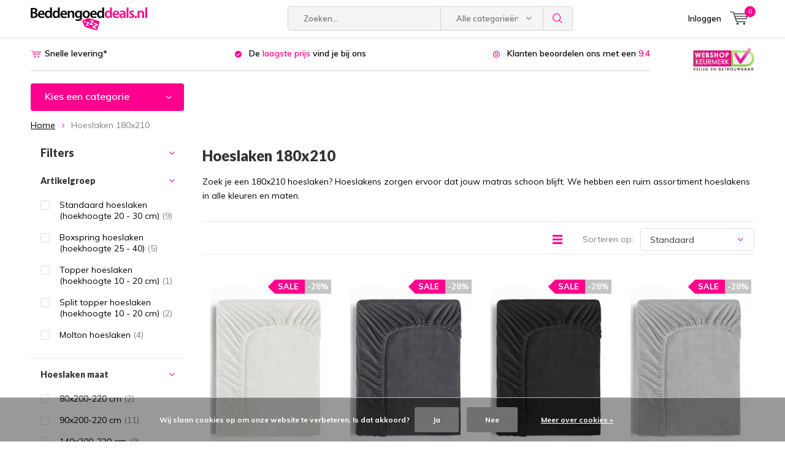

--- FILE ---
content_type: text/html;charset=utf-8
request_url: https://www.beddengoeddeals.nl/hoeslaken-180x210/
body_size: 25995
content:
	
					
																									
<!doctype html>
<html lang="nl" class="menu-up">
	<head>
		<!-- ECOMMERCE -->
    <script>
  	//create productobjects
  //end if product
  
          // end product.related for
       // end product.recent for
  //end if product.related or page.recent
  
    	 			var productObject277440274 = [];
      productObject277440274.push({  
        'currency': 'EUR',
        'name':'Sleeptime Hoeslaken Velvet - Creme',
        'id':'8720578055401',
        'price':'17.99',
        'brand':'Sleeptime',
        'category': 'Hoeslaken 180x210',
        'variant': 'Kies je maat: 90x200 cm',
        'list':'Hoeslaken 180x210',
        'position':1
      });
    			var productObject277440248 = [];
      productObject277440248.push({  
        'currency': 'EUR',
        'name':'Sleeptime Hoeslaken Velvet - Antraciet',
        'id':'8720578055364',
        'price':'17.99',
        'brand':'Sleeptime',
        'category': 'Hoeslaken 180x210',
        'variant': 'Kies je maat: 90x200 cm',
        'list':'Hoeslaken 180x210',
        'position':2
      });
    			var productObject277440223 = [];
      productObject277440223.push({  
        'currency': 'EUR',
        'name':'Sleeptime Hoeslaken Velvet - Zwart',
        'id':'8720578055326',
        'price':'17.99',
        'brand':'Sleeptime',
        'category': 'Hoeslaken 180x210',
        'variant': 'Kies je maat: 90x200 cm',
        'list':'Hoeslaken 180x210',
        'position':3
      });
    			var productObject277440193 = [];
      productObject277440193.push({  
        'currency': 'EUR',
        'name':'Sleeptime Hoeslaken Velvet - Grijs',
        'id':'8720578055289',
        'price':'17.99',
        'brand':'Sleeptime',
        'category': 'Hoeslaken 180x210',
        'variant': 'Kies je maat: 90x200 cm',
        'list':'Hoeslaken 180x210',
        'position':4
      });
    			var productObject277440170 = [];
      productObject277440170.push({  
        'currency': 'EUR',
        'name':'Sleeptime Hoeslaken Velvet - Taupe',
        'id':'8720578055241',
        'price':'17.99',
        'brand':'Sleeptime',
        'category': 'Hoeslaken 180x210',
        'variant': 'Kies je maat: 90x200 cm',
        'list':'Hoeslaken 180x210',
        'position':5
      });
    			var productObject277440136 = [];
      productObject277440136.push({  
        'currency': 'EUR',
        'name':'Sleeptime Hoeslaken Velvet - Wit',
        'id':'8720578055203',
        'price':'17.99',
        'brand':'Sleeptime',
        'category': 'Hoeslaken 180x210',
        'variant': 'Kies je maat: 90x200 cm',
        'list':'Hoeslaken 180x210',
        'position':6
      });
    			var productObject247583080 = [];
      productObject247583080.push({  
        'currency': 'EUR',
        'name':'Dreamhouse Waterdicht Splittopper Molton Hoeslaken - Wit',
        'id':'8720105691034',
        'price':'26.99',
        'brand':'Dreamhouse',
        'category': 'Hoeslaken 180x210',
        'variant': 'Kies je maat: 140x200 cm',
        'list':'Hoeslaken 180x210',
        'position':7
      });
    			var productObject246876303 = [];
      productObject246876303.push({  
        'currency': 'EUR',
        'name':'Dreamhouse Waterdicht Topper Molton Hoeslaken - Wit',
        'id':'8720105690938',
        'price':'12.99',
        'brand':'Dreamhouse',
        'category': 'Hoeslaken 180x210',
        'variant': 'Kies je maat: 80x200 cm',
        'list':'Hoeslaken 180x210',
        'position':8
      });
    			var productObject316684178 = [];
      productObject316684178.push({  
        'currency': 'EUR',
        'name':'Sleeptime Hotel Hoeslaken Jersey - Antraciet',
        'id':'8719242076699',
        'price':'6.99',
        'brand':'Sleeptime',
        'category': 'Hoeslaken 180x210',
        'variant': 'Kies je maat: 140x200/220 cm',
        'list':'Hoeslaken 180x210',
        'position':9
      });
    			var productObject223964484 = [];
      productObject223964484.push({  
        'currency': 'EUR',
        'name':'Primaviera Deluxe Topper Hoeslaken Katoen-Satijn - Antraciet',
        'id':'8720105610059',
        'price':'8.99',
        'brand':'Primaviera Deluxe',
        'category': 'Hoeslaken 180x210',
        'variant': 'Kies je maat: 90x200 cm',
        'list':'Hoeslaken 180x210',
        'position':10
      });
    			var productObject305214059 = [];
      productObject305214059.push({  
        'currency': 'EUR',
        'name':'Suite Sheets Topper Molton - Matrasbeschermer Waterdicht',
        'id':'8721061600726',
        'price':'9.99',
        'brand':'Suite Sheets',
        'category': 'Hoeslaken 180x210',
        'variant': 'Kies je maat: 80x200 cm',
        'list':'Hoeslaken 180x210',
        'position':11
      });
    			var productObject308500536 = [];
      productObject308500536.push({  
        'currency': 'EUR',
        'name':'Sleeptime Hoeslaken Velvet - Oud Roze',
        'id':'8720578112753',
        'price':'17.99',
        'brand':'Sleeptime',
        'category': 'Hoeslaken 180x210',
        'variant': 'Kies je maat: 90x200 cm',
        'list':'Hoeslaken 180x210',
        'position':12
      });
    			var productObject305214622 = [];
      productObject305214622.push({  
        'currency': 'EUR',
        'name':'Suite Sheets Splittopper Molton - Matrasbeschermer Waterdicht',
        'id':'8721061600801',
        'price':'24.99',
        'brand':'Suite Sheets',
        'category': 'Hoeslaken 180x210',
        'variant': 'Kies je maat: 160x200 cm',
        'list':'Hoeslaken 180x210',
        'position':13
      });
    			var productObject308500583 = [];
      productObject308500583.push({  
        'currency': 'EUR',
        'name':'Sleeptime Hoeslaken Velvet - Taupe/Grijs',
        'id':'8720578112715',
        'price':'17.99',
        'brand':'Sleeptime',
        'category': 'Hoeslaken 180x210',
        'variant': 'Kies je maat: 90x200 cm',
        'list':'Hoeslaken 180x210',
        'position':14
      });
     // end product.recent for
  // end if collection.products
  
  // end if featured
  
  // end if newest
  
  // end if popular
  
  // end if popular
  
  // end if cart products
  //create datalayer
	var dataLayer = window.dataLayer = window.dataLayer || [];
 	  window.dataLayer.push({
    "ecommerce": {
     "currencyCode":"EUR",
      // end product if
               "impressions": [    //the array of products present within the listing
                             {  
                  'name':'Sleeptime Hoeslaken Velvet - Creme',
                  'id':'8720578055401',
                  'price':'17.99',
                  'brand':'Sleeptime',
                  'category': 'Hoeslaken 180x210',
                  'variant': 'Kies je maat: 90x200 cm',
                  'list':'Hoeslaken 180x210',
                  'position':1
                },
                             {  
                  'name':'Sleeptime Hoeslaken Velvet - Antraciet',
                  'id':'8720578055364',
                  'price':'17.99',
                  'brand':'Sleeptime',
                  'category': 'Hoeslaken 180x210',
                  'variant': 'Kies je maat: 90x200 cm',
                  'list':'Hoeslaken 180x210',
                  'position':2
                },
                             {  
                  'name':'Sleeptime Hoeslaken Velvet - Zwart',
                  'id':'8720578055326',
                  'price':'17.99',
                  'brand':'Sleeptime',
                  'category': 'Hoeslaken 180x210',
                  'variant': 'Kies je maat: 90x200 cm',
                  'list':'Hoeslaken 180x210',
                  'position':3
                },
                             {  
                  'name':'Sleeptime Hoeslaken Velvet - Grijs',
                  'id':'8720578055289',
                  'price':'17.99',
                  'brand':'Sleeptime',
                  'category': 'Hoeslaken 180x210',
                  'variant': 'Kies je maat: 90x200 cm',
                  'list':'Hoeslaken 180x210',
                  'position':4
                },
                             {  
                  'name':'Sleeptime Hoeslaken Velvet - Taupe',
                  'id':'8720578055241',
                  'price':'17.99',
                  'brand':'Sleeptime',
                  'category': 'Hoeslaken 180x210',
                  'variant': 'Kies je maat: 90x200 cm',
                  'list':'Hoeslaken 180x210',
                  'position':5
                },
                             {  
                  'name':'Sleeptime Hoeslaken Velvet - Wit',
                  'id':'8720578055203',
                  'price':'17.99',
                  'brand':'Sleeptime',
                  'category': 'Hoeslaken 180x210',
                  'variant': 'Kies je maat: 90x200 cm',
                  'list':'Hoeslaken 180x210',
                  'position':6
                },
                             {  
                  'name':'Dreamhouse Waterdicht Splittopper Molton Hoeslaken - Wit',
                  'id':'8720105691034',
                  'price':'26.99',
                  'brand':'Dreamhouse',
                  'category': 'Hoeslaken 180x210',
                  'variant': 'Kies je maat: 140x200 cm',
                  'list':'Hoeslaken 180x210',
                  'position':7
                },
                             {  
                  'name':'Dreamhouse Waterdicht Topper Molton Hoeslaken - Wit',
                  'id':'8720105690938',
                  'price':'12.99',
                  'brand':'Dreamhouse',
                  'category': 'Hoeslaken 180x210',
                  'variant': 'Kies je maat: 80x200 cm',
                  'list':'Hoeslaken 180x210',
                  'position':8
                },
                             {  
                  'name':'Sleeptime Hotel Hoeslaken Jersey - Antraciet',
                  'id':'8719242076699',
                  'price':'6.99',
                  'brand':'Sleeptime',
                  'category': 'Hoeslaken 180x210',
                  'variant': 'Kies je maat: 140x200/220 cm',
                  'list':'Hoeslaken 180x210',
                  'position':9
                },
                             {  
                  'name':'Primaviera Deluxe Topper Hoeslaken Katoen-Satijn - Antraciet',
                  'id':'8720105610059',
                  'price':'8.99',
                  'brand':'Primaviera Deluxe',
                  'category': 'Hoeslaken 180x210',
                  'variant': 'Kies je maat: 90x200 cm',
                  'list':'Hoeslaken 180x210',
                  'position':10
                },
                             {  
                  'name':'Suite Sheets Topper Molton - Matrasbeschermer Waterdicht',
                  'id':'8721061600726',
                  'price':'9.99',
                  'brand':'Suite Sheets',
                  'category': 'Hoeslaken 180x210',
                  'variant': 'Kies je maat: 80x200 cm',
                  'list':'Hoeslaken 180x210',
                  'position':11
                },
                             {  
                  'name':'Sleeptime Hoeslaken Velvet - Oud Roze',
                  'id':'8720578112753',
                  'price':'17.99',
                  'brand':'Sleeptime',
                  'category': 'Hoeslaken 180x210',
                  'variant': 'Kies je maat: 90x200 cm',
                  'list':'Hoeslaken 180x210',
                  'position':12
                },
                             {  
                  'name':'Suite Sheets Splittopper Molton - Matrasbeschermer Waterdicht',
                  'id':'8721061600801',
                  'price':'24.99',
                  'brand':'Suite Sheets',
                  'category': 'Hoeslaken 180x210',
                  'variant': 'Kies je maat: 160x200 cm',
                  'list':'Hoeslaken 180x210',
                  'position':13
                },
                             {  
                  'name':'Sleeptime Hoeslaken Velvet - Taupe/Grijs',
                  'id':'8720578112715',
                  'price':'17.99',
                  'brand':'Sleeptime',
                  'category': 'Hoeslaken 180x210',
                  'variant': 'Kies je maat: 90x200 cm',
                  'list':'Hoeslaken 180x210',
                  'position':14
                },
             // end product.recent for
          ] // end impressions
      // end if collection.products
      //end if featured or newest or popular
      // end if cart.upsells
      }// end ecommerce
    });//end datalayer push          
    
  //check when step is completed in one step checkout
  // end checkout
  </script>    
		<!-- END ECOMMERCE -->
    <!-- Global site tag (gtag.js) - Google Analytics -->
<script async src="https://www.googletagmanager.com/gtag/js?id=UA-120356882-1"></script>
<script>
  window.dataLayer = window.dataLayer || [];
  function gtag(){dataLayer.push(arguments);}
  gtag('js', new Date());

  gtag('config', 'UA-120356882-1');
</script>

<!-- Google Tag Manager -->
<script>(function(w,d,s,l,i){w[l]=w[l]||[];w[l].push({'gtm.start':
new Date().getTime(),event:'gtm.js'});var f=d.getElementsByTagName(s)[0],
j=d.createElement(s),dl=l!='dataLayer'?'&l='+l:'';j.async=true;j.src=
'https://www.googletagmanager.com/gtm.js?id='+i+dl;f.parentNode.insertBefore(j,f);
})(window,document,'script','dataLayer','GTM-M68Z6V5');</script>
<!-- End Google Tag Manager -->        <meta charset="utf-8"/>
<!-- [START] 'blocks/head.rain' -->
<!--

  (c) 2008-2026 Lightspeed Netherlands B.V.
  http://www.lightspeedhq.com
  Generated: 29-01-2026 @ 10:21:44

-->
<link rel="canonical" href="https://www.beddengoeddeals.nl/hoeslaken-180x210/"/>
<link rel="alternate" href="https://www.beddengoeddeals.nl/index.rss" type="application/rss+xml" title="Nieuwe producten"/>
<link href="https://cdn.webshopapp.com/assets/cookielaw.css?2025-02-20" rel="stylesheet" type="text/css"/>
<meta name="robots" content="noodp,noydir"/>
<meta name="google-site-verification" content="T4JHRb9ZwS-h1NwPmO8PyPrj3VrGqAlHR_JjctibvoI"/>
<meta property="og:url" content="https://www.beddengoeddeals.nl/hoeslaken-180x210/?source=facebook"/>
<meta property="og:site_name" content="Beddengoeddeals.nl"/>
<meta property="og:title" content="Hoeslaken 180x210"/>
<meta property="og:description" content="Een 180x210 hoeslaken nodig? Ruime keuze en de laagste prijs vind je bij ons. Bekijk nu ons assortiment 180x210 hoeslakens."/>
<script src="https://app.dmws.plus/shop-assets/262855/dmws-plus-loader.js?id=27c3812efedcac63cce12baebe365b62"></script>
<!--[if lt IE 9]>
<script src="https://cdn.webshopapp.com/assets/html5shiv.js?2025-02-20"></script>
<![endif]-->
<!-- [END] 'blocks/head.rain' -->
		<meta charset="utf-8">
		<meta http-equiv="x-ua-compatible" content="ie=edge">
		<title>Hoeslaken 180x210 - Beddengoeddeals.nl</title>
		<meta name="description" content="Een 180x210 hoeslaken nodig? Ruime keuze en de laagste prijs vind je bij ons. Bekijk nu ons assortiment 180x210 hoeslakens.">
		<meta name="keywords" content="Hoeslaken,180x210">
		<meta name="theme-color" content="#ffffff">
		<meta name="MobileOptimized" content="320">
		<meta name="HandheldFriendly" content="true">
		<meta name="viewport" content="width=device-width, initial-scale=1, initial-scale=1, minimum-scale=1, maximum-scale=1, user-scalable=no">
		<meta name="author" content="https://www.dmws.nl/">
    <meta name="p:domain_verify" content="eb287d61f54826b0ee1733fd5dd40874"/>
    
    <link async href='//fonts.googleapis.com/css?family=Muli:400,300,500,600,700,800,900' rel='stylesheet' type='text/css'>
    <link async href='//fonts.googleapis.com/css?family=Lato:400,300,500,600,700,800,900' rel='stylesheet' type='text/css'>
    <link rel="stylesheet" async media="screen" href="https://cdn.webshopapp.com/shops/262855/themes/152156/assets/main-minified.css?2025122717055720201105090245?689">
		    <link rel="stylesheet" async href="https://cdn.webshopapp.com/shops/262855/themes/152156/assets/settings.css?2025122717055720201105090245" />
    <link rel="stylesheet" href="https://cdn.webshopapp.com/shops/262855/themes/152156/assets/banner-fix.css?2025122717055720201105090245" />
		<script src="https://ajax.googleapis.com/ajax/libs/jquery/1.7.2/jquery.min.js"></script>
		<link rel="icon" type="image/x-icon" href="https://cdn.webshopapp.com/shops/262855/themes/152156/v/260887/assets/favicon.ico?20201008110418">
		<link rel="apple-touch-icon" href="https://cdn.webshopapp.com/shops/262855/themes/152156/v/260887/assets/favicon.ico?20201008110418">
		<meta property="og:title" content="Hoeslaken 180x210">
		<meta property="og:type" content="website"> 
		<meta property="og:description" content="Een 180x210 hoeslaken nodig? Ruime keuze en de laagste prijs vind je bij ons. Bekijk nu ons assortiment 180x210 hoeslakens.">
		<meta property="og:site_name" content="Beddengoeddeals.nl">
		<meta property="og:url" content="https://www.beddengoeddeals.nl/">
		<meta property="og:image" content="https://cdn.webshopapp.com/shops/262855/themes/152156/v/1914883/assets/banner-1.jpg?20230609144213">
    		<script type="application/ld+json">
			{
				"@context": "http://schema.org/",
				"@type": "Organization",
				"url": "https://www.beddengoeddeals.nl/",
				"name": "Beddengoeddeals.nl",
				"legalName": "Beddengoeddeals.nl",
				"description": "Een 180x210 hoeslaken nodig? Ruime keuze en de laagste prijs vind je bij ons. Bekijk nu ons assortiment 180x210 hoeslakens.",
				"logo": "https://cdn.webshopapp.com/shops/262855/themes/152156/v/260887/assets/logo.png?20201008110418",
				"image": "https://cdn.webshopapp.com/shops/262855/themes/152156/v/1914883/assets/banner-1.jpg?20230609144213",
				"contactPoint": {
					"@type": "ContactPoint",
					"contactType": "Customer service",
					"telephone": " "
				},
				"address": {
					"@type": "PostalAddress",
					"streetAddress": "",
					"addressLocality": "",
					"addressRegion": "",
					"postalCode": "",
					"addressCountry": ""
				}
			}
		</script>
    
    <!-- Start VWO Async SmartCode -->
<link rel="preconnect" href="https://dev.visualwebsiteoptimizer.com" />
<script type='text/javascript' id='vwoCode'>
window._vwo_code=window._vwo_code || (function() {
var account_id=737703,
version = 1.5,
settings_tolerance=2000,
library_tolerance=2500,
use_existing_jquery=false,
is_spa=1,
hide_element='body',
hide_element_style = 'opacity:0 !important;filter:alpha(opacity=0) !important;background:none !important',
/* DO NOT EDIT BELOW THIS LINE */
f=false,d=document,vwoCodeEl=d.querySelector('#vwoCode'),code={use_existing_jquery:function(){return use_existing_jquery},library_tolerance:function(){return library_tolerance},hide_element_style:function(){return'{'+hide_element_style+'}'},finish:function(){if(!f){f=true;var e=d.getElementById('_vis_opt_path_hides');if(e)e.parentNode.removeChild(e)}},finished:function(){return f},load:function(e){var t=d.createElement('script');t.fetchPriority='high';t.src=e;t.type='text/javascript';t.onerror=function(){_vwo_code.finish()};d.getElementsByTagName('head')[0].appendChild(t)},getVersion:function(){return version},getMatchedCookies:function(e){var t=[];if(document.cookie){t=document.cookie.match(e)||[]}return t},getCombinationCookie:function(){var e=code.getMatchedCookies(/(?:^|;)\s?(_vis_opt_exp_\d+_combi=[^;$]*)/gi);e=e.map(function(e){try{var t=decodeURIComponent(e);if(!/_vis_opt_exp_\d+_combi=(?:\d+,?)+\s*$/.test(t)){return''}return t}catch(e){return''}});var i=[];e.forEach(function(e){var t=e.match(/([\d,]+)/g);t&&i.push(t.join('-'))});return i.join('|')},init:function(){if(d.URL.indexOf('__vwo_disable__')>-1)return;window.settings_timer=setTimeout(function(){_vwo_code.finish()},settings_tolerance);var e=d.createElement('style'),t=hide_element?hide_element+'{'+hide_element_style+'}':'',i=d.getElementsByTagName('head')[0];e.setAttribute('id','_vis_opt_path_hides');vwoCodeEl&&e.setAttribute('nonce',vwoCodeEl.nonce);e.setAttribute('type','text/css');if(e.styleSheet)e.styleSheet.cssText=t;else e.appendChild(d.createTextNode(t));i.appendChild(e);var n=this.getCombinationCookie();this.load('https://dev.visualwebsiteoptimizer.com/j.php?a='+account_id+'&u='+encodeURIComponent(d.URL)+'&f='+ +is_spa+'&vn='+version+(n?'&c='+n:''));return settings_timer}};window._vwo_settings_timer = code.init();return code;}());
</script>
<!-- End VWO Async SmartCode -->
	</head>
	<body>
            
        <!-- Google Tag Manager (noscript) -->
    <noscript><iframe src="https://www.googletagmanager.com/ns.html?id=GTM-M68Z6V5"
    height="0" width="0" style="display:none;visibility:hidden"></iframe></noscript>
    <!-- End Google Tag Manager (noscript) -->
        
		<div id="root">
    
              
          
<style>
  #top {
    transition: top 0s, opacity .1s ease-in;
  }
  @media only screen and (max-width: 47.5em) {
    #root #nav>ul>li>a i.icon-menu {
    	font-size:15px;
    }
    #root #nav>ul>li>a i.icon-zoom {
    	font-size:21px;
    }
    #root #nav>ul>li>a i.icon-cart,
    #root #nav>ul>li>a i.icon-bag {
    	font-size:22px;
    }
    #root #nav>ul>li>a span.qty {
      min-width: 20px;
    	height: 20px;
      line-height: 20px;
    }
    #top {
    	padding-top:0px;
    }
    #logo-1 {
      position: initial;
      margin: 0;
      height: 100%;
      background: #ffffff;
      align-self: center;
      width: calc(100% - 120px);
    }
    #logo-1 img {
      max-height: 45px;
    	object-fit: contain;
    }
    #root #nav>ul>li.user {
    	display:none;
    }
    .menu-up #nav {
    	border-top:none;
    }
    .menu-shown.menu-up #nav {
    	top:0px;
      box-shadow: 0 4px 4px rgba(0,0,0,.05);
      height: 54px;
    }
    #root #nav>ul>li.menu {
    	width:50px;
      max-width:50px;
      min-width:50px;
    }
    .menu-up #nav>ul {
    	padding-left:45px;
      background:#fff;
      justify-content: space-between;
      box-shadow: 0px 5px 16px -6px #0000002e;
    }
    .menu-up #nav>ul > li.search,
    #root #nav>ul>li.cart {
      width: 40px;
      max-width: 40px;
      flex: 0 0 auto;
      height:54px;
    }
    #root #nav>ul>li.cart {
      margin-left: -10px;
      margin-right: 10px;
    }
    .menu-up #content {
    	padding-top:75px;
    }    
  }
</style>
<header id="top" class="sticky-header">
  <p id="logo" class="mobile-hide">
    <a href="https://www.beddengoeddeals.nl/" accesskey="h">
    <img class="desktop-only" src="https://cdn.webshopapp.com/shops/262855/themes/152156/v/260887/assets/logo.png?20201008110418" alt="Beddengoeddeals.nl" width="190" height="60">
    <img class="desktop-hide" src="https://cdn.webshopapp.com/shops/262855/themes/152156/v/260887/assets/logo-mobile.png?20201008110418" alt="Beddengoeddeals.nl" width="190" height="60">
    </a>
  </p>
  <nav id="skip">
    <ul>
      <li><a href="#nav" accesskey="n">Skip to navigation (n)</a></li>
      <li><a href="#content" accesskey="c">Skip to content (c)</a></li>
      <li><a href="#footer" accesskey="f">Skip to footer (f)</a></li>
    </ul>
  </nav>
  <nav id="nav">
    <ul>
      <li><a accesskey="1" href=""></a> <em>(1)</em></li>
      <li><a accesskey="2" href=""></a> <em>(2)</em></li>
    </ul>
    <form action="https://www.beddengoeddeals.nl/search/" method="post" id="formSearch" class="untouched">
      <h5>Zoeken</h5>
      <p>
        <label for="q">Zoeken...</label>
        <input type="search" id="q" name="q" value="" placeholder="Zoeken..." autocomplete="off">
      </p>
      <p class="desktop-only">
        <label for="sb" class="hidden">Alle categorieën</label>
        <select id="sb" name="sb" onchange="cat();">
          <option value="https://www.beddengoeddeals.nl/search/">Alle categorieën</option>
                    <option value="https://www.beddengoeddeals.nl/sale/" class="cat-10458500">Sale</option>
                    <option value="https://www.beddengoeddeals.nl/laatste-kansjes/" class="cat-8664869">Laatste kansjes</option>
                    <option value="https://www.beddengoeddeals.nl/dekbedovertrek/" class="cat-7200368">Dekbedovertrek</option>
                    <option value="https://www.beddengoeddeals.nl/dekbed-zonder-overtrek/" class="cat-12897162">Dekbed Zonder Overtrek</option>
                    <option value="https://www.beddengoeddeals.nl/hoeslaken/" class="cat-7204070">Hoeslaken</option>
                    <option value="https://www.beddengoeddeals.nl/hoofdkussen/" class="cat-7211477">Hoofdkussen</option>
                    <option value="https://www.beddengoeddeals.nl/kussensloop/" class="cat-7305581">Kussensloop</option>
                    <option value="https://www.beddengoeddeals.nl/molton/" class="cat-7294346">Molton</option>
                    <option value="https://www.beddengoeddeals.nl/dekbed/" class="cat-7211474">Dekbed </option>
                    <option value="https://www.beddengoeddeals.nl/teddy-beddengoed/" class="cat-12224710">Teddy beddengoed</option>
                    <option value="https://www.beddengoeddeals.nl/velvet-beddengoed/" class="cat-11777255">Velvet beddengoed</option>
                    <option value="https://www.beddengoeddeals.nl/accessoires/" class="cat-12593508">Accessoires</option>
                    <option value="https://www.beddengoeddeals.nl/plaid/" class="cat-7294355">Plaid</option>
                    <option value="https://www.beddengoeddeals.nl/flanel-heerlijk-warm/" class="cat-9721855">Flanel (heerlijk warm)</option>
                    <option value="https://www.beddengoeddeals.nl/verkoelend/" class="cat-9060795">VERKOELEND</option>
                    <option value="https://www.beddengoeddeals.nl/voordeelpacks/" class="cat-9921554">Voordeelpacks</option>
                    <option value="https://www.beddengoeddeals.nl/katoen-satijn/" class="cat-9818108">Katoen-satijn</option>
                    <option value="https://www.beddengoeddeals.nl/kids/" class="cat-9400254">Kids</option>
                    <option value="https://www.beddengoeddeals.nl/sierkussen/" class="cat-12637411">Sierkussen</option>
                    <option value="https://www.beddengoeddeals.nl/bedsprei/" class="cat-7305608">Bedsprei</option>
                    <option value="https://www.beddengoeddeals.nl/mijn-account/" class="cat-12113743">Mijn account</option>
                    <option value="https://www.beddengoeddeals.nl/luxe-hotel-beddengoed/" class="cat-10115363">Luxe hotel beddengoed</option>
                    <option value="https://www.beddengoeddeals.nl/botanisch/" class="cat-10150616">Botanisch</option>
                    <option value="https://www.beddengoeddeals.nl/dierenprints/" class="cat-10163204">Dierenprints</option>
                    <option value="https://www.beddengoeddeals.nl/effen-overtrekken/" class="cat-10198930">Effen overtrekken</option>
                    <option value="https://www.beddengoeddeals.nl/panterprints/" class="cat-10237843">Panterprints</option>
                    <option value="https://www.beddengoeddeals.nl/bloemenprints/" class="cat-11215652">Bloemenprints</option>
                    <option value="https://www.beddengoeddeals.nl/dekbedovertrek-140x200/" class="cat-11810706">Dekbedovertrek 140x200</option>
                    <option value="https://www.beddengoeddeals.nl/dekbedovertrek-200x200/" class="cat-11813669">Dekbedovertrek 200x200</option>
                    <option value="https://www.beddengoeddeals.nl/dekbedovertrek-240x220/" class="cat-11813676">Dekbedovertrek 240x220</option>
                    <option value="https://www.beddengoeddeals.nl/dekbedovertrek-antraciet/" class="cat-11813681">Dekbedovertrek antraciet</option>
                    <option value="https://www.beddengoeddeals.nl/dekbedovertrek-blauw/" class="cat-11813687">Dekbedovertrek blauw</option>
                    <option value="https://www.beddengoeddeals.nl/dekbedovertrek-bordeaux/" class="cat-11813689">Dekbedovertrek bordeaux</option>
                    <option value="https://www.beddengoeddeals.nl/dekbedovertrek-bruin/" class="cat-11813698">Dekbedovertrek bruin</option>
                    <option value="https://www.beddengoeddeals.nl/dekbedovertrek-creme/" class="cat-11813701">Dekbedovertrek creme</option>
                    <option value="https://www.beddengoeddeals.nl/dekbedovertrek-geel/" class="cat-11813702">Dekbedovertrek geel</option>
                    <option value="https://www.beddengoeddeals.nl/dekbedovertrek-goud/" class="cat-11813704">Dekbedovertrek goud</option>
                    <option value="https://www.beddengoeddeals.nl/dekbedovertrek-grijs/" class="cat-11813705">Dekbedovertrek grijs</option>
                    <option value="https://www.beddengoeddeals.nl/dekbedovertrek-groen/" class="cat-11813706">Dekbedovertrek groen</option>
                    <option value="https://www.beddengoeddeals.nl/dekbedovertrek-oranje/" class="cat-11813708">Dekbedovertrek oranje</option>
                    <option value="https://www.beddengoeddeals.nl/dekbedovertrek-paars/" class="cat-11813709">Dekbedovertrek paars</option>
                    <option value="https://www.beddengoeddeals.nl/dekbedovertrek-rood/" class="cat-11813710">Dekbedovertrek rood</option>
                    <option value="https://www.beddengoeddeals.nl/dekbedovertrek-roze/" class="cat-11813711">Dekbedovertrek roze</option>
                    <option value="https://www.beddengoeddeals.nl/dekbedovertrek-taupe/" class="cat-11813712">Dekbedovertrek taupe</option>
                    <option value="https://www.beddengoeddeals.nl/dekbedovertrek-wit/" class="cat-11813713">Dekbedovertrek wit</option>
                    <option value="https://www.beddengoeddeals.nl/dekbedovertrek-zand/" class="cat-11813714">Dekbedovertrek zand</option>
                    <option value="https://www.beddengoeddeals.nl/dekbedovertrek-zwart/" class="cat-11813715">Dekbedovertrek zwart</option>
                    <option value="https://www.beddengoeddeals.nl/dekbedovertrek-satijn/" class="cat-11813795">Dekbedovertrek satijn</option>
                    <option value="https://www.beddengoeddeals.nl/dekbedovertrek-polyester/" class="cat-11813797">Dekbedovertrek polyester</option>
                    <option value="https://www.beddengoeddeals.nl/dekbedovertrek-egyptisch-katoen/" class="cat-11813798">Dekbedovertrek egyptisch katoen</option>
                    <option value="https://www.beddengoeddeals.nl/flanel-dekbedovertrek/" class="cat-11813799">Flanel dekbedovertrek</option>
                    <option value="https://www.beddengoeddeals.nl/dekbedovertrek-katoen/" class="cat-11813800">Dekbedovertrek katoen</option>
                    <option value="https://www.beddengoeddeals.nl/dekbedovertrek-katoen-satijn/" class="cat-11813801">Dekbedovertrek katoen satijn</option>
                    <option value="https://www.beddengoeddeals.nl/dekbedovertrek-microvezel/" class="cat-11813802">Dekbedovertrek microvezel</option>
                    <option value="https://www.beddengoeddeals.nl/dekbedovertrek-velvet/" class="cat-11813803">Dekbedovertrek velvet</option>
                    <option value="https://www.beddengoeddeals.nl/dekbedovertrek-polycotton/" class="cat-11813804">Dekbedovertrek polycotton</option>
                    <option value="https://www.beddengoeddeals.nl/boxspring-hoeslaken/" class="cat-11813805">Boxspring hoeslaken</option>
                    <option value="https://www.beddengoeddeals.nl/split-topper-hoeslaken/" class="cat-11813807">Split-topper hoeslaken</option>
                    <option value="https://www.beddengoeddeals.nl/standaard-hoeslaken/" class="cat-11813809">Standaard hoeslaken</option>
                    <option value="https://www.beddengoeddeals.nl/topper-hoeslaken/" class="cat-11813810">Topper hoeslaken</option>
                    <option value="https://www.beddengoeddeals.nl/hoeslaken-100x200/" class="cat-11813811">Hoeslaken 100x200</option>
                    <option value="https://www.beddengoeddeals.nl/hoeslaken-100x210/" class="cat-11813812">Hoeslaken 100x210</option>
                    <option value="https://www.beddengoeddeals.nl/hoeslaken-100x220/" class="cat-11813813">Hoeslaken 100x220</option>
                    <option value="https://www.beddengoeddeals.nl/hoeslaken-120x200/" class="cat-11813815">Hoeslaken 120x200</option>
                    <option value="https://www.beddengoeddeals.nl/hoeslaken-120x210/" class="cat-11813816">Hoeslaken 120x210</option>
                    <option value="https://www.beddengoeddeals.nl/hoeslaken-120x220/" class="cat-11813817">Hoeslaken 120x220</option>
                    <option value="https://www.beddengoeddeals.nl/hoeslaken-140x200/" class="cat-11813818">Hoeslaken 140x200</option>
                    <option value="https://www.beddengoeddeals.nl/hoeslaken-140x210/" class="cat-11813820">Hoeslaken 140x210</option>
                    <option value="https://www.beddengoeddeals.nl/hoeslaken-140x220/" class="cat-11813821">Hoeslaken 140x220</option>
                    <option value="https://www.beddengoeddeals.nl/hoeslaken-160x200/" class="cat-11813824">Hoeslaken 160x200</option>
                    <option value="https://www.beddengoeddeals.nl/hoeslaken-160x210/" class="cat-11813825">Hoeslaken 160x210</option>
                    <option value="https://www.beddengoeddeals.nl/hoeslaken-160x220/" class="cat-11813826">Hoeslaken 160x220</option>
                    <option value="https://www.beddengoeddeals.nl/hoeslaken-180x200/" class="cat-11813842">Hoeslaken 180x200</option>
                    <option value="https://www.beddengoeddeals.nl/hoeslaken-180x210/" class="cat-11813845">Hoeslaken 180x210</option>
                    <option value="https://www.beddengoeddeals.nl/hoeslaken-180x220/" class="cat-11813847">Hoeslaken 180x220</option>
                    <option value="https://www.beddengoeddeals.nl/hoeslaken-190x200/" class="cat-11813849">Hoeslaken 190x200</option>
                    <option value="https://www.beddengoeddeals.nl/hoeslaken-190x210/" class="cat-11813851">Hoeslaken 190x210</option>
                    <option value="https://www.beddengoeddeals.nl/hoeslaken-190x220/" class="cat-11813852">Hoeslaken 190x220</option>
                    <option value="https://www.beddengoeddeals.nl/hoeslaken-200x200/" class="cat-11813853">Hoeslaken 200x200</option>
                    <option value="https://www.beddengoeddeals.nl/hoeslaken-200x210/" class="cat-11813854">Hoeslaken 200x210</option>
                    <option value="https://www.beddengoeddeals.nl/hoeslaken-200x220/" class="cat-11813855">Hoeslaken 200x220</option>
                    <option value="https://www.beddengoeddeals.nl/hoeslaken-60x120/" class="cat-11813857">Hoeslaken 60x120</option>
                    <option value="https://www.beddengoeddeals.nl/hoeslaken-70x200/" class="cat-11813858">Hoeslaken 70x200</option>
                    <option value="https://www.beddengoeddeals.nl/hoeslaken-70x210/" class="cat-11813859">Hoeslaken 70x210</option>
                    <option value="https://www.beddengoeddeals.nl/hoeslaken-70x220/" class="cat-11813860">Hoeslaken 70x220</option>
                    <option value="https://www.beddengoeddeals.nl/hoeslaken-80x200/" class="cat-11813861">Hoeslaken 80x200</option>
                    <option value="https://www.beddengoeddeals.nl/hoeslaken-80x210/" class="cat-11813862">Hoeslaken 80x210</option>
                    <option value="https://www.beddengoeddeals.nl/hoeslaken-80x220/" class="cat-11813865">Hoeslaken 80x220</option>
                    <option value="https://www.beddengoeddeals.nl/hoeslaken-90x200/" class="cat-11813867">Hoeslaken 90x200</option>
                    <option value="https://www.beddengoeddeals.nl/hoeslaken-90x210/" class="cat-11813870">Hoeslaken 90x210</option>
                    <option value="https://www.beddengoeddeals.nl/hoeslaken-90x220/" class="cat-11813871">Hoeslaken 90x220</option>
                    <option value="https://www.beddengoeddeals.nl/hoeslaken-antraciet/" class="cat-11813873">Hoeslaken antraciet</option>
                    <option value="https://www.beddengoeddeals.nl/hoeslaken-bordeaux/" class="cat-11813874">Hoeslaken bordeaux</option>
                    <option value="https://www.beddengoeddeals.nl/hoeslaken-blauw/" class="cat-11813876">Hoeslaken blauw</option>
                    <option value="https://www.beddengoeddeals.nl/hoeslaken-bruin/" class="cat-11813877">Hoeslaken bruin</option>
                    <option value="https://www.beddengoeddeals.nl/hoeslaken-creme/" class="cat-11813878">Hoeslaken creme </option>
                    <option value="https://www.beddengoeddeals.nl/hoeslaken-geel/" class="cat-11813879">Hoeslaken geel</option>
                    <option value="https://www.beddengoeddeals.nl/hoeslaken-grijs/" class="cat-11813882">Hoeslaken grijs</option>
                    <option value="https://www.beddengoeddeals.nl/hoeslaken-groen/" class="cat-11813883">Hoeslaken groen </option>
                    <option value="https://www.beddengoeddeals.nl/hoeslaken-paars/" class="cat-11813885">Hoeslaken paars </option>
                    <option value="https://www.beddengoeddeals.nl/hoeslaken-rood/" class="cat-11813887">Hoeslaken rood </option>
                    <option value="https://www.beddengoeddeals.nl/hoeslaken-roze/" class="cat-11813891">Hoeslaken roze</option>
                    <option value="https://www.beddengoeddeals.nl/hoeslaken-taupe/" class="cat-11813893">Hoeslaken taupe</option>
                    <option value="https://www.beddengoeddeals.nl/hoeslaken-wit/" class="cat-11813896">Hoeslaken wit</option>
                    <option value="https://www.beddengoeddeals.nl/hoeslaken-zwart/" class="cat-11813897">Hoeslaken zwart</option>
                    <option value="https://www.beddengoeddeals.nl/hoeslaken-dubbel-jersey/" class="cat-11814234">Hoeslaken dubbel-jersey</option>
                    <option value="https://www.beddengoeddeals.nl/hoeslaken-flanel/" class="cat-11814235">Hoeslaken flanel</option>
                    <option value="https://www.beddengoeddeals.nl/hoeslaken-velvet/" class="cat-11814236">Hoeslaken velvet</option>
                    <option value="https://www.beddengoeddeals.nl/hoeslaken-jersey/" class="cat-11814237">Hoeslaken jersey</option>
                    <option value="https://www.beddengoeddeals.nl/hoeslaken-katoen/" class="cat-11814238">Hoeslaken katoen</option>
                    <option value="https://www.beddengoeddeals.nl/hoeslaken-katoen-satijn/" class="cat-11814239">Hoeslaken katoen-satijn</option>
                    <option value="https://www.beddengoeddeals.nl/hoeslaken-satijn/" class="cat-11814240">Hoeslaken satijn</option>
                    <option value="https://www.beddengoeddeals.nl/kussensloop-flanel/" class="cat-11814242">Kussensloop flanel</option>
                    <option value="https://www.beddengoeddeals.nl/kussensloop-katoen/" class="cat-11814243">Kussensloop katoen</option>
                    <option value="https://www.beddengoeddeals.nl/kussensloop-microvezel/" class="cat-11814244">Kussensloop microvezel</option>
                    <option value="https://www.beddengoeddeals.nl/kussensloop-polyester/" class="cat-11814245">Kussensloop polyester</option>
                    <option value="https://www.beddengoeddeals.nl/kussensloop-satijn/" class="cat-11814247">Kussensloop satijn</option>
                    <option value="https://www.beddengoeddeals.nl/dekbed-1-persoons-140x200-220/" class="cat-11814248">Dekbed 1 persoons 140x200-220</option>
                    <option value="https://www.beddengoeddeals.nl/dekbed-2-persoons-200x200-220/" class="cat-11814250">Dekbed 2 persoons 200x200-220</option>
                    <option value="https://www.beddengoeddeals.nl/dekbed-lits-jumeaux-240x200-220/" class="cat-11814251">Dekbed lits jumeaux 240x200-220</option>
                    <option value="https://www.beddengoeddeals.nl/dekbed-lits-jumeaux-extra-breed-xl-260x200-220/" class="cat-11814253">Dekbed lits-jumeaux extra-breed xl 260x200-220</option>
                    <option value="https://www.beddengoeddeals.nl/dekbed-enkel/" class="cat-11814254">Dekbed enkel </option>
                    <option value="https://www.beddengoeddeals.nl/dekbed-4-seizoenen/" class="cat-11814255">Dekbed 4-seizoenen </option>
                    <option value="https://www.beddengoeddeals.nl/winter-dekbed/" class="cat-11814256">Winter dekbed</option>
                    <option value="https://www.beddengoeddeals.nl/dekbed-zomer/" class="cat-11814257">Dekbed zomer</option>
                    <option value="https://www.beddengoeddeals.nl/dekbed-microvezel/" class="cat-11814259">Dekbed microvezel</option>
                    <option value="https://www.beddengoeddeals.nl/dekbed-polyester/" class="cat-11814260">Dekbed polyester</option>
                    <option value="https://www.beddengoeddeals.nl/hoofdkussen-katoen/" class="cat-11814267">Hoofdkussen katoen</option>
                    <option value="https://www.beddengoeddeals.nl/hoofdkussen-polyester/" class="cat-11814268">Hoofdkussen polyester </option>
                    <option value="https://www.beddengoeddeals.nl/hoofdkussen-veren/" class="cat-11814270">Hoofdkussen veren</option>
                    <option value="https://www.beddengoeddeals.nl/hoofdkussen-buikslaper/" class="cat-11814271">Hoofdkussen buikslaper</option>
                    <option value="https://www.beddengoeddeals.nl/hoofdkussen-rugslaper/" class="cat-11814272">Hoofdkussen rugslaper</option>
                    <option value="https://www.beddengoeddeals.nl/hoofdkussen-zijslaper/" class="cat-11814273">Hoofdkussen zijslaper</option>
                    <option value="https://www.beddengoeddeals.nl/molton-katoen/" class="cat-11814280">Molton katoen</option>
                    <option value="https://www.beddengoeddeals.nl/molton-polyester-katoen-mix/" class="cat-11814281">Molton polyester-katoen mix</option>
                    <option value="https://www.beddengoeddeals.nl/molton-polyester/" class="cat-11814282">Molton polyester </option>
                    <option value="https://www.beddengoeddeals.nl/split-topper-molton/" class="cat-11814283">Split-topper molton</option>
                    <option value="https://www.beddengoeddeals.nl/molton-hoeslaken/" class="cat-11814284">Molton hoeslaken </option>
                    <option value="https://www.beddengoeddeals.nl/topper-molton/" class="cat-11814285">Topper molton</option>
                    <option value="https://www.beddengoeddeals.nl/kinderdekbedovertrek-katoen/" class="cat-11814286">Kinderdekbedovertrek katoen</option>
                    <option value="https://www.beddengoeddeals.nl/kinderdekbedovertrek-microvezel/" class="cat-11814287">Kinderdekbedovertrek microvezel</option>
                    <option value="https://www.beddengoeddeals.nl/kinderdekbedovertrek-polyester/" class="cat-11814288">Kinderdekbedovertrek polyester</option>
                    <option value="https://www.beddengoeddeals.nl/fleece-deken/" class="cat-11866147">Fleece deken</option>
                    <option value="https://www.beddengoeddeals.nl/kussen/" class="cat-12021548">Kussen</option>
                    <option value="https://www.beddengoeddeals.nl/boxspring-beddengoed/" class="cat-12022409">Boxspring beddengoed</option>
                    <option value="https://www.beddengoeddeals.nl/boxspring-180x200/" class="cat-12022758">Boxspring 180x200</option>
                    <option value="https://www.beddengoeddeals.nl/boxspring-140x200/" class="cat-12022964">Boxspring 140x200</option>
                    <option value="https://www.beddengoeddeals.nl/boxspring-160x200/" class="cat-12022965">Boxspring 160x200</option>
                    <option value="https://www.beddengoeddeals.nl/matrasbeschermer/" class="cat-12022970">Matrasbeschermer</option>
                    <option value="https://www.beddengoeddeals.nl/dekbedovertrek-lits-jumeaux/" class="cat-12022983">Dekbedovertrek lits jumeaux</option>
                    <option value="https://www.beddengoeddeals.nl/dekbedovertrek-1-persoons/" class="cat-12022985">Dekbedovertrek 1 persoons</option>
                    <option value="https://www.beddengoeddeals.nl/beddengoed/" class="cat-12026405">Beddengoed</option>
                    <option value="https://www.beddengoeddeals.nl/dekbedovertrek-teddy/" class="cat-12209395">Dekbedovertrek teddy</option>
                    <option value="https://www.beddengoeddeals.nl/hoeslaken-teddy/" class="cat-12209424">Hoeslaken teddy</option>
                    <option value="https://www.beddengoeddeals.nl/kussensloop-teddy/" class="cat-12217400">Kussensloop teddy</option>
                  </select>
      </p>
      <p><button type="submit" title="Zoeken" disabled="disabled">Zoeken</button></p>
      <ul class="list-cart">
				      </ul>
            
    </form>
    <ul>
                  <li class="search">
        <a accesskey="5" href="./">
          <i class="icon-zoom"></i> 
        </a>
        <em>(5)</em>
      </li>
      <!--<li class="compare mobile-only">
        <a accesskey="5" href="./">
          <i class="icon-chart"></i>
          <span>vergelijk</span>
        </a>
        <em>(5)</em>
      </li>-->
      <p id="logo-1" class="mobile-only">
        <a href="https://www.beddengoeddeals.nl/" accesskey="h">
        <img class="desktop-only" src="https://cdn.webshopapp.com/shops/262855/themes/152156/v/260887/assets/logo.png?20201008110418" alt="Beddengoeddeals.nl" width="190" height="60">
        <img class="desktop-hide" src="https://cdn.webshopapp.com/shops/262855/themes/152156/v/260887/assets/logo-mobile.png?20201008110418" alt="Beddengoeddeals.nl" width="190" height="60">
        </a>
      </p>
            <li class="user">
        <a accesskey="6" href="https://www.beddengoeddeals.nl/account/login/">
          <i class="icon-user-outline"></i> 
          Inloggen
        </a> 
        <em>(6)</em>
        <div>
          <div class="double">
            <form method="post" id="formLogin" action="https://www.beddengoeddeals.nl/account/loginPost/?return=https://www.beddengoeddeals.nl/hoeslaken-180x210/">
              <h5>Inloggen</h5>
              <p>
                <label for="formLoginEmail">E-mailadres</label>
                <input type="email" id="formLoginEmail" name="email" placeholder="E-mailadres" autocomplete='email' required>
              </p>
              <p>
                <label for="formLoginPassword">Wachtwoord</label>
                <input type="password" id="formLoginPassword" name="password" placeholder="Wachtwoord" autocomplete="current-password" required>
                <a href="https://www.beddengoeddeals.nl/account/password/">Wachtwoord vergeten?</a>
              </p>
              <p>
                <input type="hidden" name="key" value="49b7b1914bc5fa036a4fb3e10247f709" />
            		<input type="hidden" name="type" value="login" />
                <button type="submit" onclick="$('#formLogin').submit(); return false;">Inloggen</button>
              </p>
            </form>
            <div>
              <h5>Nieuwe klant?</h5>
              <ul class="list-checks">
                <li>Al je orders en retouren op één plek</li>
                <li>Het bestelproces gaat nog sneller</li>
                <li>Je winkelwagen is altijd en overal opgeslagen</li>
              </ul>
              <p class="link-btn"><a class="a" href="https://www.beddengoeddeals.nl/account/register/">Account aanmaken</a></p>
                          </div>
          </div>
        </div>
      </li>
            <li class="menu">
        <a accesskey="7" href="./">
          <i class="icon-menu"></i>
        </a>
        <em>(7)</em>
      </li>
                        <li class="cart custom-cart">
        <a accesskey="9" href="./">
          <i class="icon-cart"></i> 
          <span class="qty">0</span>
        </a> 
        <em>(9)</em>
        <div>
          <h5>Mijn winkelwagen</h5>
                    <ul class="list-cart">
            <li>
              <a href="https://www.beddengoeddeals.nl/session/back/">
                <span class="img"><img src="https://cdn.webshopapp.com/shops/262855/themes/152156/assets/empty-cart.svg?2025122717055720201105090245" alt="Empty cart" width="43" height="46"></span>
                <span class="title">Geen artikelen gevonden...</span>
                <span class="desc">Je winkelwagen is leeg</span>
              </a>
            </li>
          </ul>
                            </div>
      </li>
    </ul>
    <div class="nav-main">
      <ul>
        <li><a>Menu</a>
          <ul>
                        <li class="test123"><a href="https://www.beddengoeddeals.nl/sale/">
              <span class="img"><img src="https://cdn.webshopapp.com/shops/262855/files/489449490/64x44x2/sale.jpg" alt="Sale" width="32" height="22"></span>Sale</a>
                          </li>
                        <li class="test123"><a href="https://www.beddengoeddeals.nl/laatste-kansjes/">
              <span class="img"><img src="https://cdn.webshopapp.com/shops/262855/files/409074077/64x44x2/laatste-kansjes.jpg" alt="Laatste kansjes" width="32" height="22"></span>Laatste kansjes</a>
                          </li>
                        <li class="test123"><a href="https://www.beddengoeddeals.nl/dekbedovertrek/">
              <span class="img"><img src="https://cdn.webshopapp.com/shops/262855/files/339965505/64x44x2/dekbedovertrek.jpg" alt="Dekbedovertrek" width="32" height="22"></span>Dekbedovertrek</a>
                          </li>
                        <li class="test123"><a href="https://www.beddengoeddeals.nl/dekbed-zonder-overtrek/">
              <span class="img"><img src="https://cdn.webshopapp.com/shops/262855/files/476768214/64x44x2/dekbed-zonder-overtrek.jpg" alt="Dekbed Zonder Overtrek" width="32" height="22"></span>Dekbed Zonder Overtrek</a>
                          </li>
                        <li class="test123"><a href="https://www.beddengoeddeals.nl/hoeslaken/">
              <span class="img"><img src="https://cdn.webshopapp.com/shops/262855/files/339966031/64x44x2/hoeslaken.jpg" alt="Hoeslaken" width="32" height="22"></span>Hoeslaken</a>
                          </li>
                        <li class="test123"><a href="https://www.beddengoeddeals.nl/hoofdkussen/">
              <span class="img"><img src="https://cdn.webshopapp.com/shops/262855/files/339966328/64x44x2/hoofdkussen.jpg" alt="Hoofdkussen" width="32" height="22"></span>Hoofdkussen</a>
                          </li>
                        <li class="test123"><a href="https://www.beddengoeddeals.nl/kussensloop/">
              <span class="img"><img src="https://cdn.webshopapp.com/shops/262855/files/339966411/64x44x2/kussensloop.jpg" alt="Kussensloop" width="32" height="22"></span>Kussensloop</a>
                          </li>
                        <li class="test123"><a href="https://www.beddengoeddeals.nl/molton/">
              <span class="img"><img src="https://cdn.webshopapp.com/shops/262855/files/339966110/64x44x2/molton.jpg" alt="Molton" width="32" height="22"></span>Molton</a>
                          </li>
                        <li class="test123"><a href="https://www.beddengoeddeals.nl/dekbed/">
              <span class="img"><img src="https://cdn.webshopapp.com/shops/262855/files/339966545/64x44x2/dekbed.jpg" alt="Dekbed " width="32" height="22"></span>Dekbed </a>
                          </li>
                        <li class="test123"><a href="https://www.beddengoeddeals.nl/teddy-beddengoed/">
              <span class="img"><img src="https://cdn.webshopapp.com/shops/262855/files/468877586/64x44x2/teddy-beddengoed.jpg" alt="Teddy beddengoed" width="32" height="22"></span>Teddy beddengoed</a>
                          </li>
                                    <li><a href="https://www.beddengoeddeals.nl/catalog/">Alle categorieën</a></li>
                      </ul>
        </li>
      </ul>
    </div>
  </nav>
	<p id="back"><a href="https://www.beddengoeddeals.nl/">Terug</a></p></header>
<script>
	// JavaScript for sticky header
  let prevScrollPos = window.pageYOffset;
  const header = document.querySelector('.sticky-header');

  // Function to handle scroll events
  function handleScroll() {
      let currentScrollPos = window.pageYOffset;

      if (prevScrollPos > currentScrollPos || currentScrollPos === 0) {
          // Scrolling up or at the top, make the header visible
          header.style.opacity = '1';
      } else {
          // Scrolling down, hide the header
          header.style.opacity = '0';
      }

      prevScrollPos = currentScrollPos;
  }

  // Initial check when the page loads
  window.addEventListener('load', () => {
      handleScroll();
  });

  // Listen for scroll events
  window.addEventListener('scroll', handleScroll);
</script>

  
            
                  
      <main id="content" class="">
        <div class="usp-container">
  <ul class="list-usp">
        <li>
      <a href="https://www.beddengoeddeals.nl/service/bezorging/">      	Snelle levering*
      </a>    </li>
            <li>
            	De <span class="overlay-a"> laagste prijs </span> vind je bij ons
          </li>
            <li>
            	Klanten beoordelen ons met een <span class="overlay-a"> 9.4 </span>
          </li>
      </ul>
  <p class="link-inline">
    			                <a href="https://www.keurmerk.info/nl/consumenten/webwinkel/?key=14841" title="Webshop Keurmerk" target="_blank">
            			<img src="https://cdn.webshopapp.com/shops/262855/files/260253821/logo-a-small.png" alt="Webshop Keurmerk" width="100" height="31">
                </a>
            	      <a href="https://www.beddengoeddeals.nl/service/contact/">Klantenservice</a>
  </p>
</div>
        <nav class="nav-main desktop-only">
  <ul>
    <li><a href="./">Kies een categorie</a>
      <ul>
                                      <li><a href="https://www.beddengoeddeals.nl/sale/">
            <span class="img"><img class="b-lazy" src="[data-uri]" data-src="https://cdn.webshopapp.com/shops/262855/files/489449490/64x44x2/sale.jpg" alt="Sale" width="32" height="22"></span>Sale</a>
                      </li>
                                      <li><a href="https://www.beddengoeddeals.nl/laatste-kansjes/">
            <span class="img"><img class="b-lazy" src="[data-uri]" data-src="https://cdn.webshopapp.com/shops/262855/files/409074077/64x44x2/laatste-kansjes.jpg" alt="Laatste kansjes" width="32" height="22"></span>Laatste kansjes</a>
                      </li>
                                      <li><a href="https://www.beddengoeddeals.nl/dekbedovertrek/">
            <span class="img"><img class="b-lazy" src="[data-uri]" data-src="https://cdn.webshopapp.com/shops/262855/files/339965505/64x44x2/dekbedovertrek.jpg" alt="Dekbedovertrek" width="32" height="22"></span>Dekbedovertrek</a>
                      </li>
                                      <li><a href="https://www.beddengoeddeals.nl/dekbed-zonder-overtrek/">
            <span class="img"><img class="b-lazy" src="[data-uri]" data-src="https://cdn.webshopapp.com/shops/262855/files/476768214/64x44x2/dekbed-zonder-overtrek.jpg" alt="Dekbed Zonder Overtrek" width="32" height="22"></span>Dekbed Zonder Overtrek</a>
                      </li>
                                      <li><a href="https://www.beddengoeddeals.nl/hoeslaken/">
            <span class="img"><img class="b-lazy" src="[data-uri]" data-src="https://cdn.webshopapp.com/shops/262855/files/339966031/64x44x2/hoeslaken.jpg" alt="Hoeslaken" width="32" height="22"></span>Hoeslaken</a>
                      </li>
                                      <li><a href="https://www.beddengoeddeals.nl/hoofdkussen/">
            <span class="img"><img class="b-lazy" src="[data-uri]" data-src="https://cdn.webshopapp.com/shops/262855/files/339966328/64x44x2/hoofdkussen.jpg" alt="Hoofdkussen" width="32" height="22"></span>Hoofdkussen</a>
                      </li>
                                      <li><a href="https://www.beddengoeddeals.nl/kussensloop/">
            <span class="img"><img class="b-lazy" src="[data-uri]" data-src="https://cdn.webshopapp.com/shops/262855/files/339966411/64x44x2/kussensloop.jpg" alt="Kussensloop" width="32" height="22"></span>Kussensloop</a>
                      </li>
                                      <li><a href="https://www.beddengoeddeals.nl/molton/">
            <span class="img"><img class="b-lazy" src="[data-uri]" data-src="https://cdn.webshopapp.com/shops/262855/files/339966110/64x44x2/molton.jpg" alt="Molton" width="32" height="22"></span>Molton</a>
                      </li>
                                      <li><a href="https://www.beddengoeddeals.nl/dekbed/">
            <span class="img"><img class="b-lazy" src="[data-uri]" data-src="https://cdn.webshopapp.com/shops/262855/files/339966545/64x44x2/dekbed.jpg" alt="Dekbed " width="32" height="22"></span>Dekbed </a>
                      </li>
                                      <li><a href="https://www.beddengoeddeals.nl/teddy-beddengoed/">
            <span class="img"><img class="b-lazy" src="[data-uri]" data-src="https://cdn.webshopapp.com/shops/262855/files/468877586/64x44x2/teddy-beddengoed.jpg" alt="Teddy beddengoed" width="32" height="22"></span>Teddy beddengoed</a>
                      </li>
                                      <li><a href="https://www.beddengoeddeals.nl/velvet-beddengoed/">
            <span class="img"><img class="b-lazy" src="[data-uri]" data-src="https://cdn.webshopapp.com/shops/262855/files/421833317/64x44x2/velvet-beddengoed.jpg" alt="Velvet beddengoed" width="32" height="22"></span>Velvet beddengoed</a>
                      </li>
                        <li><a href="https://www.beddengoeddeals.nl/catalog/">Alle categorieën</a></li>
              </ul>
    </li>
      </ul>
    </nav>                                  
<nav class="breadcrumbs desktop-only">
  <ol>
    <li><a href="https://www.beddengoeddeals.nl/">Home</a></li>
            <li>Hoeslaken 180x210</li>
          </ol> 
</nav>
<div class="dmws_perfect-filter-page dmws_perfect-search-page">
<div class="cols-a">
  <article>
    <header class="heading-collection overlay-c">
      <h1>Hoeslaken 180x210 </h1>
      <p class="mobile-hide">Zoek je een 180x210 hoeslaken? Hoeslakens zorgen ervoor dat jouw matras schoon blijft. We hebben een ruim assortiment hoeslakens in alle kleuren en maten.</p>            
    </header>
    <form action="https://www.beddengoeddeals.nl/hoeslaken-180x210/" method="get" id="filter_form_customized" class="form-sort">
      <input type="hidden" name="mode" value="grid" id="filter_form_mode_customized" />
      <input type="hidden" name="max" value="30" id="filter_form_max_customized" />
      <input type="hidden" name="min" value="0" id="filter_form_min_customized" />
      <h2>Filters <i class="icon-settings"></i></h2>
      <p>
        <label for="fsa">Sorteren op:</label>
        <select id="sortselect" name="sort" onchange="$('#filter_form_customized').submit();">
                    <option data-icon="icon-decrease" value="default" selected="selected">Standaard</option>
                    <option data-icon="icon-decrease" value="popular">Meest bekeken</option>
                    <option data-icon="icon-decrease" value="newest">Nieuwste producten</option>
                    <option data-icon="icon-decrease" value="lowest">Laagste prijs</option>
                    <option data-icon="icon-decrease" value="highest">Hoogste prijs</option>
                    <option data-icon="icon-decrease" value="asc">Naam oplopend</option>
                    <option data-icon="icon-decrease" value="desc">Naam aflopend</option>
                  </select>
      </p>
            
      <p class="link-icon mobile-hide">
                <a href="https://www.beddengoeddeals.nl/hoeslaken-180x210/?mode=list">
          <span><span>Lijst</span></span> <i class="icon-list"></i>
        </a>
              </p>
      
            
    </form>
    
    <ul class="list-collection    mobile-grid">
                                                          <li class="data-product" data-url="https://www.beddengoeddeals.nl/hoeslaken-velvet-creme.html?format=json"> 
  <ul class="img">
          <li>
        <img src="https://cdn.webshopapp.com/shops/262855/files/470418050/240x325x1/sleeptime-hoeslaken-velvet-creme.jpg" alt="Sleeptime Hoeslaken Velvet - Creme" width="240" height="325">
                <img class="article-second-image article-second-image-big" width="240" height="325">
              </li>
      </ul>
  <h3><a href="https://www.beddengoeddeals.nl/hoeslaken-velvet-creme.html">Hoeslaken Velvet - Creme</a></h3>
      	    <p class="label a"><span>-28%</span> Sale</p>
        
  <p class="price">
        <span>24,99</span>      17,99  </p>
  
    
      <p class="rating">
          </p>
    <p class="link"><a class="product-quicklook" href="./" data-popup="product-140552325">Quicklook</a></p>
          <footer class="extra">
    <form action="https://www.beddengoeddeals.nl/cart/add/277440274/" data-action="https://www.beddengoeddeals.nl/cart/add/277440274/" id="product_configure_form_140552325" method="post">
            <p class="amount">
        <label for="product-q-140552325" class="hidden">Aantal</label>
        <select id="product-q-140552325" name="quantity">
                    	<option >1</option>
                    	<option >2</option>
                    	<option >3</option>
                    	<option >4</option>
                    	<option >5</option>
                    	<option >6</option>
                    	<option >7</option>
                    	<option >8</option>
                    	<option >9</option>
                    	<option >10</option>
                  </select>
        <a class="cart-form-submit product-quicklook" href="./" data-popup="product-140552325"><span class="hidden">Toevoegen aan winkelwagen</span> <i class="icon-cart-plus"></i></a>
              </p>
          </form>
  </footer>
    </li>
                                                                              <li class="data-product" data-url="https://www.beddengoeddeals.nl/hoeslaken-velvet-antraciet.html?format=json"> 
  <ul class="img">
          <li>
        <img src="https://cdn.webshopapp.com/shops/262855/files/470409231/240x325x1/sleeptime-hoeslaken-velvet-antraciet.jpg" alt="Sleeptime Hoeslaken Velvet - Antraciet" width="240" height="325">
                <img class="article-second-image article-second-image-big" width="240" height="325">
              </li>
      </ul>
  <h3><a href="https://www.beddengoeddeals.nl/hoeslaken-velvet-antraciet.html">Hoeslaken Velvet - Antraciet</a></h3>
      	    <p class="label a"><span>-28%</span> Sale</p>
        
  <p class="price">
        <span>24,99</span>      17,99  </p>
  
    
      <p class="rating">
          </p>
    <p class="link"><a class="product-quicklook" href="./" data-popup="product-140552312">Quicklook</a></p>
          <footer class="extra">
    <form action="https://www.beddengoeddeals.nl/cart/add/277440248/" data-action="https://www.beddengoeddeals.nl/cart/add/277440248/" id="product_configure_form_140552312" method="post">
            <p class="amount">
        <label for="product-q-140552312" class="hidden">Aantal</label>
        <select id="product-q-140552312" name="quantity">
                    	<option >1</option>
                    	<option >2</option>
                    	<option >3</option>
                    	<option >4</option>
                    	<option >5</option>
                    	<option >6</option>
                    	<option >7</option>
                    	<option >8</option>
                    	<option >9</option>
                    	<option >10</option>
                  </select>
        <a class="cart-form-submit product-quicklook" href="./" data-popup="product-140552312"><span class="hidden">Toevoegen aan winkelwagen</span> <i class="icon-cart-plus"></i></a>
              </p>
          </form>
  </footer>
    </li>
                                                                              <li class="data-product" data-url="https://www.beddengoeddeals.nl/hoeslaken-velvet-zwart.html?format=json"> 
  <ul class="img">
          <li>
        <img src="https://cdn.webshopapp.com/shops/262855/files/470430831/240x325x1/sleeptime-hoeslaken-velvet-zwart.jpg" alt="Sleeptime Hoeslaken Velvet - Zwart" width="240" height="325">
                <img class="article-second-image article-second-image-big" width="240" height="325">
              </li>
      </ul>
  <h3><a href="https://www.beddengoeddeals.nl/hoeslaken-velvet-zwart.html">Hoeslaken Velvet - Zwart</a></h3>
      	    <p class="label a"><span>-28%</span> Sale</p>
        
  <p class="price">
        <span>24,99</span>      17,99  </p>
  
    
      <p class="rating">
          </p>
    <p class="link"><a class="product-quicklook" href="./" data-popup="product-140552303">Quicklook</a></p>
          <footer class="extra">
    <form action="https://www.beddengoeddeals.nl/cart/add/277440223/" data-action="https://www.beddengoeddeals.nl/cart/add/277440223/" id="product_configure_form_140552303" method="post">
            <p class="amount">
        <label for="product-q-140552303" class="hidden">Aantal</label>
        <select id="product-q-140552303" name="quantity">
                    	<option >1</option>
                    	<option >2</option>
                    	<option >3</option>
                    	<option >4</option>
                    	<option >5</option>
                    	<option >6</option>
                    	<option >7</option>
                    	<option >8</option>
                    	<option >9</option>
                    	<option >10</option>
                  </select>
        <a class="cart-form-submit product-quicklook" href="./" data-popup="product-140552303"><span class="hidden">Toevoegen aan winkelwagen</span> <i class="icon-cart-plus"></i></a>
              </p>
          </form>
  </footer>
    </li>
                                                                              <li class="data-product" data-url="https://www.beddengoeddeals.nl/hoeslaken-velvet-grijs.html?format=json"> 
  <ul class="img">
          <li>
        <img src="https://cdn.webshopapp.com/shops/262855/files/470430837/240x325x1/sleeptime-hoeslaken-velvet-grijs.jpg" alt="Sleeptime Hoeslaken Velvet - Grijs" width="240" height="325">
                <img class="article-second-image article-second-image-big" width="240" height="325">
              </li>
      </ul>
  <h3><a href="https://www.beddengoeddeals.nl/hoeslaken-velvet-grijs.html">Hoeslaken Velvet - Grijs</a></h3>
      	    <p class="label a"><span>-28%</span> Sale</p>
        
  <p class="price">
        <span>24,99</span>      17,99  </p>
  
    
      <p class="rating">
          </p>
    <p class="link"><a class="product-quicklook" href="./" data-popup="product-140552283">Quicklook</a></p>
          <footer class="extra">
    <form action="https://www.beddengoeddeals.nl/cart/add/277440193/" data-action="https://www.beddengoeddeals.nl/cart/add/277440193/" id="product_configure_form_140552283" method="post">
            <p class="amount">
        <label for="product-q-140552283" class="hidden">Aantal</label>
        <select id="product-q-140552283" name="quantity">
                    	<option >1</option>
                    	<option >2</option>
                    	<option >3</option>
                    	<option >4</option>
                    	<option >5</option>
                    	<option >6</option>
                    	<option >7</option>
                    	<option >8</option>
                    	<option >9</option>
                    	<option >10</option>
                  </select>
        <a class="cart-form-submit product-quicklook" href="./" data-popup="product-140552283"><span class="hidden">Toevoegen aan winkelwagen</span> <i class="icon-cart-plus"></i></a>
              </p>
          </form>
  </footer>
    </li>
                                                                              <li class="data-product" data-url="https://www.beddengoeddeals.nl/hoeslaken-velvet-taupe.html?format=json"> 
  <ul class="img">
          <li>
        <img src="https://cdn.webshopapp.com/shops/262855/files/470410958/240x325x1/sleeptime-hoeslaken-velvet-taupe.jpg" alt="Sleeptime Hoeslaken Velvet - Taupe" width="240" height="325">
                <img class="article-second-image article-second-image-big" width="240" height="325">
              </li>
      </ul>
  <h3><a href="https://www.beddengoeddeals.nl/hoeslaken-velvet-taupe.html">Hoeslaken Velvet - Taupe</a></h3>
      	    <p class="label a"><span>-28%</span> Sale</p>
        
  <p class="price">
        <span>24,99</span>      17,99  </p>
  
    
      <p class="rating">
          </p>
    <p class="link"><a class="product-quicklook" href="./" data-popup="product-140552270">Quicklook</a></p>
          <footer class="extra">
    <form action="https://www.beddengoeddeals.nl/cart/add/277440170/" data-action="https://www.beddengoeddeals.nl/cart/add/277440170/" id="product_configure_form_140552270" method="post">
            <p class="amount">
        <label for="product-q-140552270" class="hidden">Aantal</label>
        <select id="product-q-140552270" name="quantity">
                    	<option >1</option>
                    	<option >2</option>
                    	<option >3</option>
                    	<option >4</option>
                    	<option >5</option>
                    	<option >6</option>
                    	<option >7</option>
                    	<option >8</option>
                    	<option >9</option>
                    	<option >10</option>
                  </select>
        <a class="cart-form-submit product-quicklook" href="./" data-popup="product-140552270"><span class="hidden">Toevoegen aan winkelwagen</span> <i class="icon-cart-plus"></i></a>
              </p>
          </form>
  </footer>
    </li>
                                                                              <li class="data-product" data-url="https://www.beddengoeddeals.nl/hoeslaken-velvet-wit.html?format=json"> 
  <ul class="img">
          <li>
        <img src="https://cdn.webshopapp.com/shops/262855/files/470331773/240x325x1/sleeptime-hoeslaken-velvet-wit.jpg" alt="Sleeptime Hoeslaken Velvet - Wit" width="240" height="325">
                <img class="article-second-image article-second-image-big" width="240" height="325">
              </li>
      </ul>
  <h3><a href="https://www.beddengoeddeals.nl/hoeslaken-velvet-wit.html">Hoeslaken Velvet - Wit</a></h3>
      	    <p class="label a"><span>-28%</span> Sale</p>
        
  <p class="price">
        <span>24,99</span>      17,99  </p>
  
    
      <p class="rating">
          </p>
    <p class="link"><a class="product-quicklook" href="./" data-popup="product-140552256">Quicklook</a></p>
          <footer class="extra">
    <form action="https://www.beddengoeddeals.nl/cart/add/277440136/" data-action="https://www.beddengoeddeals.nl/cart/add/277440136/" id="product_configure_form_140552256" method="post">
            <p class="amount">
        <label for="product-q-140552256" class="hidden">Aantal</label>
        <select id="product-q-140552256" name="quantity">
                    	<option >1</option>
                    	<option >2</option>
                    	<option >3</option>
                    	<option >4</option>
                    	<option >5</option>
                    	<option >6</option>
                    	<option >7</option>
                    	<option >8</option>
                    	<option >9</option>
                    	<option >10</option>
                  </select>
        <a class="cart-form-submit product-quicklook" href="./" data-popup="product-140552256"><span class="hidden">Toevoegen aan winkelwagen</span> <i class="icon-cart-plus"></i></a>
              </p>
          </form>
  </footer>
    </li>
                                                                              <li class="data-product" data-url="https://www.beddengoeddeals.nl/waterdicht-splittopper-molton-hoeslaken-wit.html?format=json"> 
  <ul class="img">
          <li>
        <img src="https://cdn.webshopapp.com/shops/262855/files/466596291/240x325x1/dreamhouse-waterdicht-splittopper-molton-hoeslaken.jpg" alt="Dreamhouse Waterdicht Splittopper Molton Hoeslaken - Wit" width="240" height="325">
                <img class="article-second-image article-second-image-big" width="240" height="325">
              </li>
      </ul>
  <h3><a href="https://www.beddengoeddeals.nl/waterdicht-splittopper-molton-hoeslaken-wit.html">Waterdicht Splittopper Molton Hoeslaken - Wit</a></h3>
      	    <p class="label a"><span>-46%</span> Sale</p>
        
  <p class="price">
        <span>49,99</span>      26,99  </p>
  
    
      <p class="rating">
          </p>
    <p class="link"><a class="product-quicklook" href="./" data-popup="product-124340069">Quicklook</a></p>
          <footer class="extra">
    <form action="https://www.beddengoeddeals.nl/cart/add/247583080/" data-action="https://www.beddengoeddeals.nl/cart/add/247583080/" id="product_configure_form_124340069" method="post">
            <p class="amount">
        <label for="product-q-124340069" class="hidden">Aantal</label>
        <select id="product-q-124340069" name="quantity">
                    	<option >1</option>
                    	<option >2</option>
                    	<option >3</option>
                    	<option >4</option>
                    	<option >5</option>
                    	<option >6</option>
                    	<option >7</option>
                    	<option >8</option>
                    	<option >9</option>
                    	<option >10</option>
                  </select>
        <a class="cart-form-submit product-quicklook" href="./" data-popup="product-124340069"><span class="hidden">Toevoegen aan winkelwagen</span> <i class="icon-cart-plus"></i></a>
              </p>
          </form>
  </footer>
    </li>
                                                                              <li class="data-product" data-url="https://www.beddengoeddeals.nl/waterdicht-topper-molton-hoeslaken-wit.html?format=json"> 
  <ul class="img">
          <li>
        <img src="https://cdn.webshopapp.com/shops/262855/files/466596369/240x325x1/dreamhouse-waterdicht-topper-molton-hoeslaken-wit.jpg" alt="Dreamhouse Waterdicht Topper Molton Hoeslaken - Wit" width="240" height="325">
                <img class="article-second-image article-second-image-big" width="240" height="325">
              </li>
      </ul>
  <h3><a href="https://www.beddengoeddeals.nl/waterdicht-topper-molton-hoeslaken-wit.html">Waterdicht Topper Molton Hoeslaken - Wit</a></h3>
      	    <p class="label a"><span>-63%</span> Sale</p>
        
  <p class="price">
        <span>34,99</span>      12,99  </p>
  
    
      <p class="rating">
          </p>
    <p class="link"><a class="product-quicklook" href="./" data-popup="product-123996943">Quicklook</a></p>
          <footer class="extra">
    <form action="https://www.beddengoeddeals.nl/cart/add/246876303/" data-action="https://www.beddengoeddeals.nl/cart/add/246876303/" id="product_configure_form_123996943" method="post">
            <p class="amount">
        <label for="product-q-123996943" class="hidden">Aantal</label>
        <select id="product-q-123996943" name="quantity">
                    	<option >1</option>
                    	<option >2</option>
                    	<option >3</option>
                    	<option >4</option>
                    	<option >5</option>
                    	<option >6</option>
                    	<option >7</option>
                    	<option >8</option>
                    	<option >9</option>
                    	<option >10</option>
                  </select>
        <a class="cart-form-submit product-quicklook" href="./" data-popup="product-123996943"><span class="hidden">Toevoegen aan winkelwagen</span> <i class="icon-cart-plus"></i></a>
              </p>
          </form>
  </footer>
    </li>
                                                                              <li class="data-product" data-url="https://www.beddengoeddeals.nl/hotel-hoeslaken-jersey-antraciet.html?format=json"> 
  <ul class="img">
          <li>
        <img src="https://cdn.webshopapp.com/shops/262855/files/447145526/240x325x1/sleeptime-hotel-hoeslaken-jersey-antraciet.jpg" alt="Sleeptime Hotel Hoeslaken Jersey - Antraciet" width="240" height="325">
                <img class="article-second-image article-second-image-big" width="240" height="325">
              </li>
      </ul>
  <h3><a href="https://www.beddengoeddeals.nl/hotel-hoeslaken-jersey-antraciet.html">Hotel Hoeslaken Jersey - Antraciet</a></h3>
      	    <p class="label a"><span>-72%</span> Sale</p>
        
  <p class="price">
        <span>24,99</span>      6,99  </p>
  
    
      <p class="rating">
          </p>
    <p class="link"><a class="product-quicklook" href="./" data-popup="product-116014073">Quicklook</a></p>
          <footer class="extra">
    <form action="https://www.beddengoeddeals.nl/cart/add/316684178/" data-action="https://www.beddengoeddeals.nl/cart/add/316684178/" id="product_configure_form_116014073" method="post">
            <p class="amount">
        <label for="product-q-116014073" class="hidden">Aantal</label>
        <select id="product-q-116014073" name="quantity">
                    	<option >1</option>
                    	<option >2</option>
                    	<option >3</option>
                    	<option >4</option>
                    	<option >5</option>
                    	<option >6</option>
                    	<option >7</option>
                    	<option >8</option>
                    	<option >9</option>
                    	<option >10</option>
                  </select>
        <a class="cart-form-submit product-quicklook" href="./" data-popup="product-116014073"><span class="hidden">Toevoegen aan winkelwagen</span> <i class="icon-cart-plus"></i></a>
              </p>
          </form>
  </footer>
    </li>
                                                                              <li class="data-product" data-url="https://www.beddengoeddeals.nl/topper-hoeslaken-katoen-satijn-antraciet.html?format=json"> 
  <ul class="img">
          <li>
        <img src="https://cdn.webshopapp.com/shops/262855/files/467033406/240x325x1/primaviera-deluxe-topper-hoeslaken-katoen-satijn-a.jpg" alt="Primaviera Deluxe Topper Hoeslaken Katoen-Satijn - Antraciet" width="240" height="325">
                <img class="article-second-image article-second-image-big" width="240" height="325">
              </li>
      </ul>
  <h3><a href="https://www.beddengoeddeals.nl/topper-hoeslaken-katoen-satijn-antraciet.html">Topper Hoeslaken Katoen-Satijn - Antraciet</a></h3>
      	    <p class="label a"><span>-74%</span> Sale</p>
        
  <p class="price">
        <span>34,99</span>      8,99  </p>
  
    
      <p class="rating">
          </p>
    <p class="link"><a class="product-quicklook" href="./" data-popup="product-110948498">Quicklook</a></p>
          <footer class="extra">
    <form action="https://www.beddengoeddeals.nl/cart/add/223964484/" data-action="https://www.beddengoeddeals.nl/cart/add/223964484/" id="product_configure_form_110948498" method="post">
            <p class="amount">
        <label for="product-q-110948498" class="hidden">Aantal</label>
        <select id="product-q-110948498" name="quantity">
                    	<option >1</option>
                    	<option >2</option>
                    	<option >3</option>
                    	<option >4</option>
                    	<option >5</option>
                    	<option >6</option>
                    	<option >7</option>
                    	<option >8</option>
                    	<option >9</option>
                    	<option >10</option>
                  </select>
        <a class="cart-form-submit product-quicklook" href="./" data-popup="product-110948498"><span class="hidden">Toevoegen aan winkelwagen</span> <i class="icon-cart-plus"></i></a>
              </p>
          </form>
  </footer>
    </li>
                                                                              <li class="data-product" data-url="https://www.beddengoeddeals.nl/topper-molton-matrasbeschermer-waterdicht.html?format=json"> 
  <ul class="img">
          <li>
        <img src="https://cdn.webshopapp.com/shops/262855/files/464798949/240x325x1/suite-sheets-topper-molton-matrasbeschermer-waterd.jpg" alt="Suite Sheets Topper Molton - Matrasbeschermer Waterdicht" width="240" height="325">
                <img class="article-second-image article-second-image-big" width="240" height="325">
              </li>
      </ul>
  <h3><a href="https://www.beddengoeddeals.nl/topper-molton-matrasbeschermer-waterdicht.html">Topper Molton - Matrasbeschermer Waterdicht</a></h3>
      	    <p class="label a"><span>-57%</span> Sale</p>
        
  <p class="price">
        <span>22,99</span>      9,99  </p>
  
    
      <p class="rating">
          </p>
    <p class="link"><a class="product-quicklook" href="./" data-popup="product-153650515">Quicklook</a></p>
          <footer class="extra">
    <form action="https://www.beddengoeddeals.nl/cart/add/305214059/" data-action="https://www.beddengoeddeals.nl/cart/add/305214059/" id="product_configure_form_153650515" method="post">
            <p class="amount">
        <label for="product-q-153650515" class="hidden">Aantal</label>
        <select id="product-q-153650515" name="quantity">
                    	<option >1</option>
                    	<option >2</option>
                    	<option >3</option>
                    	<option >4</option>
                    	<option >5</option>
                    	<option >6</option>
                    	<option >7</option>
                    	<option >8</option>
                    	<option >9</option>
                    	<option >10</option>
                  </select>
        <a class="cart-form-submit product-quicklook" href="./" data-popup="product-153650515"><span class="hidden">Toevoegen aan winkelwagen</span> <i class="icon-cart-plus"></i></a>
              </p>
          </form>
  </footer>
    </li>
                                                                              <li class="data-product" data-url="https://www.beddengoeddeals.nl/hoeslaken-velvet-oud-roze.html?format=json"> 
  <ul class="img">
          <li>
        <img src="https://cdn.webshopapp.com/shops/262855/files/470331328/240x325x1/sleeptime-hoeslaken-velvet-oud-roze.jpg" alt="Sleeptime Hoeslaken Velvet - Oud Roze" width="240" height="325">
                <img class="article-second-image article-second-image-big" width="240" height="325">
              </li>
      </ul>
  <h3><a href="https://www.beddengoeddeals.nl/hoeslaken-velvet-oud-roze.html">Hoeslaken Velvet - Oud Roze</a></h3>
      	    <p class="label a"><span>-28%</span> Sale</p>
        
  <p class="price">
        <span>24,99</span>      17,99  </p>
  
    
      <p class="rating">
          </p>
    <p class="link"><a class="product-quicklook" href="./" data-popup="product-155262086">Quicklook</a></p>
          <footer class="extra">
    <form action="https://www.beddengoeddeals.nl/cart/add/308500536/" data-action="https://www.beddengoeddeals.nl/cart/add/308500536/" id="product_configure_form_155262086" method="post">
            <p class="amount">
        <label for="product-q-155262086" class="hidden">Aantal</label>
        <select id="product-q-155262086" name="quantity">
                    	<option >1</option>
                    	<option >2</option>
                    	<option >3</option>
                    	<option >4</option>
                    	<option >5</option>
                    	<option >6</option>
                    	<option >7</option>
                    	<option >8</option>
                    	<option >9</option>
                    	<option >10</option>
                  </select>
        <a class="cart-form-submit product-quicklook" href="./" data-popup="product-155262086"><span class="hidden">Toevoegen aan winkelwagen</span> <i class="icon-cart-plus"></i></a>
              </p>
          </form>
  </footer>
    </li>
                        							<li class="usp desktop-only">
  <ul class="list-usp-inline">
    <li>Snelle levering*</li>
    <li>De <span class="overlay-a"> laagste prijs </span> vind je bij ons</li>
    <li>Klanten beoordelen ons met een <span class="overlay-a"> 9.4 </span></li>
  </ul>
</li>                                                                              <li class="data-product" data-url="https://www.beddengoeddeals.nl/splittopper-molton-matrasbeschermer-waterdicht.html?format=json"> 
  <ul class="img">
          <li>
        <img src="https://cdn.webshopapp.com/shops/262855/files/464799007/240x325x1/suite-sheets-splittopper-molton-matrasbeschermer-w.jpg" alt="Suite Sheets Splittopper Molton - Matrasbeschermer Waterdicht" width="240" height="325">
                <img class="article-second-image article-second-image-big" width="240" height="325">
              </li>
      </ul>
  <h3><a href="https://www.beddengoeddeals.nl/splittopper-molton-matrasbeschermer-waterdicht.html">Splittopper Molton - Matrasbeschermer Waterdicht</a></h3>
      	    <p class="label a"><span>-29%</span> Sale</p>
        
  <p class="price">
        <span>34,99</span>      24,99  </p>
  
    
      <p class="rating">
          </p>
    <p class="link"><a class="product-quicklook" href="./" data-popup="product-153650624">Quicklook</a></p>
          <footer class="extra">
    <form action="https://www.beddengoeddeals.nl/cart/add/305214622/" data-action="https://www.beddengoeddeals.nl/cart/add/305214622/" id="product_configure_form_153650624" method="post">
            <p class="amount">
        <label for="product-q-153650624" class="hidden">Aantal</label>
        <select id="product-q-153650624" name="quantity">
                    	<option >1</option>
                    	<option >2</option>
                    	<option >3</option>
                    	<option >4</option>
                    	<option >5</option>
                    	<option >6</option>
                    	<option >7</option>
                    	<option >8</option>
                    	<option >9</option>
                    	<option >10</option>
                  </select>
        <a class="cart-form-submit product-quicklook" href="./" data-popup="product-153650624"><span class="hidden">Toevoegen aan winkelwagen</span> <i class="icon-cart-plus"></i></a>
              </p>
          </form>
  </footer>
    </li>
                                                                              <li class="data-product" data-url="https://www.beddengoeddeals.nl/hoeslaken-velvet-taupegrijs.html?format=json"> 
  <ul class="img">
          <li>
        <img src="https://cdn.webshopapp.com/shops/262855/files/470418213/240x325x1/sleeptime-hoeslaken-velvet-taupe-grijs.jpg" alt="Sleeptime Hoeslaken Velvet - Taupe/Grijs" width="240" height="325">
                <img class="article-second-image article-second-image-big" width="240" height="325">
              </li>
      </ul>
  <h3><a href="https://www.beddengoeddeals.nl/hoeslaken-velvet-taupegrijs.html">Hoeslaken Velvet - Taupe/Grijs</a></h3>
      	    <p class="label a"><span>-28%</span> Sale</p>
        
  <p class="price">
        <span>24,99</span>      17,99  </p>
  
    
      <p class="rating">
          </p>
    <p class="link"><a class="product-quicklook" href="./" data-popup="product-155262113">Quicklook</a></p>
          <footer class="extra">
    <form action="https://www.beddengoeddeals.nl/cart/add/308500583/" data-action="https://www.beddengoeddeals.nl/cart/add/308500583/" id="product_configure_form_155262113" method="post">
            <p class="amount">
        <label for="product-q-155262113" class="hidden">Aantal</label>
        <select id="product-q-155262113" name="quantity">
                    	<option >1</option>
                    	<option >2</option>
                    	<option >3</option>
                    	<option >4</option>
                    	<option >5</option>
                    	<option >6</option>
                    	<option >7</option>
                    	<option >8</option>
                    	<option >9</option>
                    	<option >10</option>
                  </select>
        <a class="cart-form-submit product-quicklook" href="./" data-popup="product-155262113"><span class="hidden">Toevoegen aan winkelwagen</span> <i class="icon-cart-plus"></i></a>
              </p>
          </form>
  </footer>
    </li>
                                                              </ul>
    
        
              <footer class="overlay-c">
        <div id="dmws-collection-content" class=""><p><strong>Waarom kiezen voor een hoeslaken?</strong><br />Met een <a title="180x210 hoeslaken" href="https://www.beddengoeddeals.nl/hoeslaken-180x210">180x210 hoeslaken</a> kun je jouw matras schoon en fris houden, het elastiek houdt het hoeslaken mooi strak rond het matras.</p>
<p><strong>Welke kleur hoeslaken kies ik?</strong><br />Je kunt met hoeslakens ook de uitstraling van je bed aanpassen, we hebben hoeslakens in diverse kleuren. <br />Er zijn een aantal kleuren die specifiek gekoppeld zijn aan rustgevendheid en slaap. Blauw is een populaire kleur voor slaapkamers omdat het wordt geassocieerd met kalmte en vertrouwen. Groen is ook een rustgevende kleur omdat het wordt geassocieerd met de natuur en rust. Andere rustgevende kleuren voor de slaapkamer zijn paars, grijs en wit.</p>
<p><strong>Welke maat hoeslaken heb ik nodig?</strong><br />De juiste maat hoeslaken hangt samen met de afmetingen van je matras. Je kunt het label gebruiken of het matras even opmaten. We bieden de meest gebruikte standaardmaten hoeslakens aan, waaronder een <a title="180x210 hoeslaken" href="https://www.beddengoeddeals.nl/hoeslaken-180x210">180x210 hoeslaken</a>.<br />Vergeet bij de maat de dikte van het matras ook niet, een topper matras is veel dunner dan een standaard matras. <br />Ook de stof is van belang. Hoeslakens van katoenen stof en synthetische stof rekken bijna niet uit dus ga daarbij minimaal uit van de afmeting van het matras. Jersey hoeslakens zijn wel wat rekbaar, dus daarbij kun je een iets kleiner hoeslaken gebruiken door de paar cm rek.</p>
<p><strong>Welk materiaal hoeslaken heb ik nodig?</strong><br />- Katoen is ademend en goed vocht absorberend. Daarnaast voelt het zacht en comfortabel aan. Daarmee zijn katoenen 180x210 hoeslakens geschikt voor het hele jaar.<br />- Flanel is meestal gemaakt van katoen, de stof is licht geruwd en het donsachtige laagje wat daarbij ontstaat voelt heerlijk zacht aan. Flanel houdt warme goed vast en is het warmst van de materialen die wij aanbieden. Flanel is vooral geschikt voor de winterperiodes.<br />- Katoen-satijn is heerlijk zacht en glans. De stof heeft een mooie glans en geeft een luxe uitstraling. Daarnaast is de stof soepel en ademend.</p></div>
              </footer>
          </article>
  
                                                                                                                                                                                                                                                                                                                                                                                                                                                                                                                                                                                                                                                                                                                                                                                                                                                                                                                                                                                
                                
  <aside>
        
        <form action="https://www.beddengoeddeals.nl/hoeslaken-180x210/" method="get" id="formFilter" class="form-filter">
      <div id="dmws-filter-wrap">
        <header>
          <h3>Filters <a class="clearAllFilter" href="https://www.beddengoeddeals.nl/hoeslaken-180x210/?mode=grid">Wis alle filters</a></h3>
        </header>
                        
                <h4>Artikelgroep <a class="clearCustomFilters" href="./">Herstel</a></h4>
        <ul>
                    <li><label for="filter_510095"><input type="checkbox" id="filter_510095" name="filter[]" value="510095" >Standaard hoeslaken (hoekhoogte 20 - 30 cm) <span>(9)</span></label></li>
                    <li><label for="filter_510293"><input type="checkbox" id="filter_510293" name="filter[]" value="510293" >Boxspring hoeslaken (hoekhoogte 25 - 40) <span>(5)</span></label></li>
                    <li><label for="filter_510089"><input type="checkbox" id="filter_510089" name="filter[]" value="510089" >Topper hoeslaken (hoekhoogte 10 - 20 cm) <span>(1)</span></label></li>
                    <li><label for="filter_510092"><input type="checkbox" id="filter_510092" name="filter[]" value="510092" >Split topper hoeslaken (hoekhoogte 10 - 20 cm) <span>(2)</span></label></li>
                    <li><label for="filter_510263"><input type="checkbox" id="filter_510263" name="filter[]" value="510263" >Molton hoeslaken <span>(4)</span></label></li>
                                        	                    	                    	                    	                    	                  </ul>
                <h4>Hoeslaken maat <a class="clearCustomFilters" href="./">Herstel</a></h4>
        <ul>
                    <li><label for="filter_587846"><input type="checkbox" id="filter_587846" name="filter[]" value="587846" >80x200-220 cm <span>(2)</span></label></li>
                    <li><label for="filter_587849"><input type="checkbox" id="filter_587849" name="filter[]" value="587849" >90x200-220 cm <span>(11)</span></label></li>
                    <li><label for="filter_587858"><input type="checkbox" id="filter_587858" name="filter[]" value="587858" >140x200-220 cm <span>(9)</span></label></li>
                    <li><label for="filter_587867"><input type="checkbox" id="filter_587867" name="filter[]" value="587867" >160x200-220 cm <span>(12)</span></label></li>
                    <li><label for="filter_587873"><input type="checkbox" id="filter_587873" name="filter[]" value="587873" >180x200-220 cm <span>(9)</span></label></li>
                    <li><a class="more" href="./">Toon meer</a></li>                    	                    	                    	                    	                    	                    	          	<li><label for="filter_587897"><input type="checkbox" id="filter_587897" name="filter[]" value="587897" >200x200-220 cm <span>(2)</span></label></li>
          	                  </ul>
                <h4>Stof <a class="clearCustomFilters" href="./">Herstel</a></h4>
        <ul>
                    <li><label for="filter_854616"><input type="checkbox" id="filter_854616" name="filter[]" value="854616" >Fluweel/ Velvet <span>(8)</span></label></li>
                    <li><label for="filter_506225"><input type="checkbox" id="filter_506225" name="filter[]" value="506225" >Katoen <span>(3)</span></label></li>
                    <li><label for="filter_510098"><input type="checkbox" id="filter_510098" name="filter[]" value="510098" >Jersey <span>(3)</span></label></li>
                    <li><label for="filter_580913"><input type="checkbox" id="filter_580913" name="filter[]" value="580913" >Katoen-satijn <span>(1)</span></label></li>
                    <li><label for="filter_509795"><input type="checkbox" id="filter_509795" name="filter[]" value="509795" >Katoen/polyester mix <span>(2)</span></label></li>
                                        	                    	                    	                    	                    	                  </ul>
                <h4>Kleur <a class="clearCustomFilters" href="./">Herstel</a></h4>
        <ul>
                    <li><label for="filter_864885"><input type="checkbox" id="filter_864885" name="filter[]" value="864885" >Taupe <span>(2)</span></label></li>
                    <li><label for="filter_509813"><input type="checkbox" id="filter_509813" name="filter[]" value="509813" >Grijs <span>(5)</span></label></li>
                    <li><label for="filter_932490"><input type="checkbox" id="filter_932490" name="filter[]" value="932490" >Antraciet <span>(3)</span></label></li>
                    <li><label for="filter_509807"><input type="checkbox" id="filter_509807" name="filter[]" value="509807" >Zwart <span>(1)</span></label></li>
                    <li><label for="filter_509810"><input type="checkbox" id="filter_509810" name="filter[]" value="509810" >Wit <span>(5)</span></label></li>
                    <li><a class="more" href="./">Toon meer</a></li>                    	                    	                    	                    	                    	                    	          	<li><label for="filter_509828"><input type="checkbox" id="filter_509828" name="filter[]" value="509828" >Creme <span>(1)</span></label></li>
          	                    	          	<li><label for="filter_509834"><input type="checkbox" id="filter_509834" name="filter[]" value="509834" >Roze <span>(1)</span></label></li>
          	                  </ul>
                <h4>Eigenschappen <a class="clearCustomFilters" href="./">Herstel</a></h4>
        <ul>
                    <li><label for="filter_510077"><input type="checkbox" id="filter_510077" name="filter[]" value="510077" >Anti-allergie <span>(5)</span></label></li>
                    <li><label for="filter_509984"><input type="checkbox" id="filter_509984" name="filter[]" value="509984" >Anti-huisstofmijt <span>(3)</span></label></li>
                    <li><label for="filter_510005"><input type="checkbox" id="filter_510005" name="filter[]" value="510005" >Waterdicht <span>(4)</span></label></li>
                    <li><label for="filter_905690"><input type="checkbox" id="filter_905690" name="filter[]" value="905690" >Verkoelend <span>(1)</span></label></li>
                    <li><label for="filter_513002"><input type="checkbox" id="filter_513002" name="filter[]" value="513002" >Ademend <span>(8)</span></label></li>
                    <li><a class="more" href="./">Toon meer</a></li>                    	                    	                    	                    	                    	                    	          	<li><label for="filter_512171"><input type="checkbox" id="filter_512171" name="filter[]" value="512171" >Anti-transpirantie <span>(4)</span></label></li>
          	                    	          	<li><label for="filter_510698"><input type="checkbox" id="filter_510698" name="filter[]" value="510698" >Vocht absorberend <span>(13)</span></label></li>
          	                    	          	<li><label for="filter_529481"><input type="checkbox" id="filter_529481" name="filter[]" value="529481" >Warmte regulerend <span>(9)</span></label></li>
          	                    	          	<li><label for="filter_509993"><input type="checkbox" id="filter_509993" name="filter[]" value="509993" >Geschikt voor droger <span>(14)</span></label></li>
          	                    	          	<li><label for="filter_509999"><input type="checkbox" id="filter_509999" name="filter[]" value="509999" >Strijkvrij <span>(13)</span></label></li>
          	                  </ul>
                
                <h4>Prijs</h4>
          <p class="ui-slider-a m60">
            <span>
              <label for="min" class="hidden">von</label>
              <input type="text" id="min" name="min" value="€0" data-min="0" required>
            </span>
            <span>
              <label for="max">tot</label>
              <input type="text" id="max" name="max" value="€30" data-max="30" required>
            </span>
          </p>
        	
                
      </div>
      <p class="desktop-hide scheme-btn submit"><button type="submit">Bekijk alle resultaten <i id="filter-live-count" class="count">(14)</i></button></p>
    </form>
        <div class="desktop-only">
            <div class="module-chat online ">
      <!--<div class="module-chat offline">-->
                <figure><img class="b-lazy" src="[data-uri]" data-src="https://cdn.webshopapp.com/shops/262855/themes/152156/v/1691987/assets/customerservice.jpg?20230116121729" alt="Hulp nodig?" width="71" height="71"></figure>
                <h3>Hulp nodig?</h3>
        <p>Neem contact op met <a href="https://www.beddengoeddeals.nl/service/contact/">onze klantenservice</a></p>
      </div>
            <ul class="list-checks semi b m25 overlay-c">
        <li>Snelle levering </li>
        <li>De <b> laagste prijs </b> vind je bij ons</li>
        <li><b> Gratis verzending </b> vanaf € 75</li>
        <li>Klanten beoordelen ons met een <b> 9.4/10 </b></li>
      </ul>
      <div class="module-rating ">
  <figure>
    <a href="https://www.beddengoeddeals.nl/service/klantbeoordelingen/" target="_blank">
    	<img src="https://cdn.webshopapp.com/shops/262855/themes/152156/assets/feedback-image.png?20251227170539" alt="Placeholder" width="65" height="65"> 
    </a>
    	<span>9,4</span>
    </figure>
  <h4>Wat klanten van ons vinden <span class="rating-a" data-val="9.4" data-of="10"></span></h4>
    <p>“Eindelijk een site die doet wat hij belooft, vrij laat op de dag besteld, maar toch de volgende dag geleverd. Prima kwaliteit zoals ook in de omschrijving stond. Dus in één woord TOP!”</p>
  </div>
            <figure>
        <a href="https://www.beddengoeddeals.nl/">
        	<img class="b-lazy" src="[data-uri]" data-src="https://cdn.webshopapp.com/shops/262855/themes/152156/assets/banner-collection.jpg?2025122717055720201105090245" alt="Beddengoeddeals.nl" width="255" height="300">
        </a>
      </figure>
          </div>
  </aside>
</div>
</div>      </main>
    
  	        <article id="compare" class="desktop-only">
  <header>
    <h5>Vergelijk producten <span class="remove-all-compare">Verwijder alle producten</span></h5>
  </header>
  <section class="compare-wrapper">
    <p class="max">You can compare a maximum of 3 products</p>
    <ul class="list-compare">
      
    </ul>
    <p class="link-btn desktop-hide"><a href="https://www.beddengoeddeals.nl/compare/">Start vergelijking</a></p>
  </section>
  <footer>
    <div class="desktop-only">
      <p class="link-btn"><a href="https://www.beddengoeddeals.nl/compare/">Start vergelijking</a></p>
      <p><a class="toggle toggle-compare" href="javascript:;"><span>Toon</span> <span class="hidden">Verbergen</span></a></p>
    </div>
    <p class="desktop-hide"><a href="javascript:;" class="remove">Verwijder alle producten</a></p>
  </footer>
  <a class="hide desktop-hide compare-mobile-toggle" href="javascript:;">Hide compare box</a>
</article>    <footer id="footer">
    <div class="usp-container">
    <ul class="list-usp">
            <li>
        <a href="https://www.beddengoeddeals.nl/service/bezorging/">          Snelle levering*
        </a>      </li>
                  <li>
                  De <span class="overlay-a"> laagste prijs </span> vind je bij ons
              </li>
                  <li>
                  Klanten beoordelen ons met een <span class="overlay-a"> 9.4 </span>
              </li>
          </ul>
  </div>
    <form id="formNewsletterFooter" action="https://www.beddengoeddeals.nl/account/newsletter/" method="post">
    <div>
            <h3>Vragen, suggesties / opmerkingen?</h3>
      <p>Onze klantenservice beantwoordt al je vragen.</p>
    </div>
        <div>
      <h3>Volg ons</h3>
      <ul class="list-social">
                <li><a rel="external" href="https://www.facebook.com/beddengoeddeals.nl/"><i class="icon-facebook"></i> Facebook</a></li>
                        <li><a rel="external" href="https://www.instagram.com/beddengoeddeals/"><i class="icon-instagram"></i> Instagram</a></li>
                                                      </ul>
    </div>
        <div class="white-line tablet-only"></div>
      </form>
  <nav>
        <div class="toggle">
      <h3>Klantenservice</h3>
      <ul>
                <li>
          <a href="https://www.beddengoeddeals.nl/service/over-ons/" title="Over ons">Over ons</a>
        </li>
                <li>
          <a href="https://www.beddengoeddeals.nl/service/bestellen/" title="Bestellen">Bestellen</a>
        </li>
                <li>
          <a href="https://www.beddengoeddeals.nl/service/payment-methods/" title="Betaalmethodes">Betaalmethodes</a>
        </li>
                <li>
          <a href="https://www.beddengoeddeals.nl/service/bezorging/" title="Bezorging">Bezorging</a>
        </li>
                <li>
          <a href="https://www.beddengoeddeals.nl/service/retour-aanmelden/" title="Retour aanmelden">Retour aanmelden</a>
        </li>
                <li>
          <a href="https://www.beddengoeddeals.nl/service/faq/" title="Veelgestelde vragen">Veelgestelde vragen</a>
        </li>
                <li>
          <a href="https://www.beddengoeddeals.nl/service/contact/" title="Contact met klantenservice">Contact met klantenservice</a>
        </li>
                <li>
          <a href="https://www.beddengoeddeals.nl/service/klantbeoordelingen/" title="Klantbeoordelingen">Klantbeoordelingen</a>
        </li>
                <li>
          <a href="https://www.beddengoeddeals.nl/service/maatadvies/" title="Maatadvies">Maatadvies</a>
        </li>
                <li>
          <a href="https://www.beddengoeddeals.nl/service/wasinstructie/" title="Wasinstructie">Wasinstructie</a>
        </li>
                <li>
          <a href="https://www.beddengoeddeals.nl/service/privacy-policy/" title="Privacy policy">Privacy policy</a>
        </li>
                <li>
          <a href="https://www.beddengoeddeals.nl/service/general-terms-conditions/" title="Algemene voorwaarden">Algemene voorwaarden</a>
        </li>
                <li>
          <a href="https://www.beddengoeddeals.nl/sitemap/" title="Sitemap">Sitemap</a>
        </li>
              </ul>
    </div>
    <div>
      <h3>Mijn account</h3>
      <ul>
                <li><a href="https://www.beddengoeddeals.nl/account/" title="Registreren">Registreren</a></li>
                <li><a href="https://www.beddengoeddeals.nl/account/orders/" title="Mijn bestellingen">Mijn bestellingen</a></li>
                <li><a href="https://www.beddengoeddeals.nl/account/wishlist/" title="Mijn verlanglijst">Mijn verlanglijst</a></li>
                      </ul>
    </div>
    <div>
      <h3>Categorieën</h3>
      <ul>
                <li ><a href="https://www.beddengoeddeals.nl/sale/">Sale</a></li>
                <li ><a href="https://www.beddengoeddeals.nl/laatste-kansjes/">Laatste kansjes</a></li>
                <li ><a href="https://www.beddengoeddeals.nl/dekbedovertrek/">Dekbedovertrek</a></li>
                <li ><a href="https://www.beddengoeddeals.nl/dekbed-zonder-overtrek/">Dekbed Zonder Overtrek</a></li>
                <li ><a href="https://www.beddengoeddeals.nl/hoeslaken/">Hoeslaken</a></li>
                <li ><a href="https://www.beddengoeddeals.nl/hoofdkussen/">Hoofdkussen</a></li>
                <li ><a href="https://www.beddengoeddeals.nl/kussensloop/">Kussensloop</a></li>
                <li ><a href="https://www.beddengoeddeals.nl/molton/">Molton</a></li>
              </ul>
    </div>
    <div>
          </div>
  </nav>
  <ul class="payments">
        <li><img class="b-lazy" src="[data-uri]" data-src="https://cdn.webshopapp.com/shops/262855/themes/152156/assets/z-ideal.png?2025122717055720201105090245" alt="ideal" width="45" height="21"></li>
        <li><img class="b-lazy" src="[data-uri]" data-src="https://cdn.webshopapp.com/shops/262855/themes/152156/assets/z-visa.png?2025122717055720201105090245" alt="visa" width="45" height="21"></li>
        <li><img class="b-lazy" src="[data-uri]" data-src="https://cdn.webshopapp.com/shops/262855/themes/152156/assets/z-mastercard.png?2025122717055720201105090245" alt="mastercard" width="45" height="21"></li>
        <li><img class="b-lazy" src="[data-uri]" data-src="https://cdn.webshopapp.com/shops/262855/themes/152156/assets/z-mistercash.png?2025122717055720201105090245" alt="mistercash" width="45" height="21"></li>
        <li><img class="b-lazy" src="[data-uri]" data-src="https://cdn.webshopapp.com/shops/262855/themes/152156/assets/z-belfius.png?2025122717055720201105090245" alt="belfius" width="45" height="21"></li>
        <li><img class="b-lazy" src="[data-uri]" data-src="https://cdn.webshopapp.com/shops/262855/themes/152156/assets/z-kbc.png?2025122717055720201105090245" alt="kbc" width="45" height="21"></li>
        <li><img class="b-lazy" src="[data-uri]" data-src="https://cdn.webshopapp.com/shops/262855/themes/152156/assets/z-klarnapaylater.png?2025122717055720201105090245" alt="klarnapaylater" width="45" height="21"></li>
      </ul>
  <div class="double">
    <div ">     
                        <figure>
                <a href="https://www.keurmerk.info/nl/consumenten/webwinkel/?key=14841" title="Webshop Keurmerk" target="_blank">
                	<img class="desktop-only b-lazy" src="[data-uri]" data-src="https://cdn.webshopapp.com/shops/262855/files/260253821/logo-a-small.png" alt="Webshop Keurmerk" width="100" height="60">
                </a>
              </figure>
                        <p>
     		© 2026
                  - Powered by
                    <a href="https://www.lightspeedhq.nl/" title="Lightspeed" target="_blank">Lightspeed</a>
                              - Theme by <a href="https://www.designmijnwebshop.nl/" target="_blank">DMWS.nl</a>
              </p>
    </div>
    <ul>
                        <li class="logo">
        	<img class="b-lazy" src="[data-uri]" data-src="https://cdn.webshopapp.com/shops/262855/files/260253821/logo-a-small.png" alt="Webshop Keurmerk" width="137" height="24">
      </li>
                        <li><a href="https://www.beddengoeddeals.nl/service/general-terms-conditions/">Algemene voorwaarden</a></li>
            <li><a href="https://www.beddengoeddeals.nl/sitemap/">Sitemap</a></li>
    </ul>
  </div>
</footer>
              
 <div class="rich-snippet text-center">
   <div itemscope itemtype="http://data-vocabulary.org/Review-aggregate">
    <span class="strong" itemprop="itemreviewed">Beddengoeddeals.nl</span>
    <span itemprop="rating" itemscope itemtype="http://data-vocabulary.org/Rating">
    <span itemprop="average"> 9,4</span> / <span itemprop="best">10</span></span> -
    <span itemprop="count"> 1743 </span> Reviews @ <a target="_blank" href="https://www.kiyoh.com/reviews/1054278/Beddengoeddeals">Kiyoh</a> 
   </div>
 </div>
<nav id="nav-mobile">
  <ul>
        <li><a href="https://www.beddengoeddeals.nl/sale/">
          <span class="img"><img class="b-lazy" src="[data-uri]" data-src="https://cdn.webshopapp.com/shops/262855/files/489449490/32x22x2/sale.jpg" alt="Sale" width="32" height="22"></span>Sale</a>
          </li>
        <li><a href="https://www.beddengoeddeals.nl/laatste-kansjes/">
          <span class="img"><img class="b-lazy" src="[data-uri]" data-src="https://cdn.webshopapp.com/shops/262855/files/409074077/32x22x2/laatste-kansjes.jpg" alt="Laatste kansjes" width="32" height="22"></span>Laatste kansjes</a>
          </li>
        <li><a href="https://www.beddengoeddeals.nl/dekbedovertrek/">
          <span class="img"><img class="b-lazy" src="[data-uri]" data-src="https://cdn.webshopapp.com/shops/262855/files/339965505/32x22x2/dekbedovertrek.jpg" alt="Dekbedovertrek" width="32" height="22"></span>Dekbedovertrek</a>
          </li>
        <li><a href="https://www.beddengoeddeals.nl/dekbed-zonder-overtrek/">
          <span class="img"><img class="b-lazy" src="[data-uri]" data-src="https://cdn.webshopapp.com/shops/262855/files/476768214/32x22x2/dekbed-zonder-overtrek.jpg" alt="Dekbed Zonder Overtrek" width="32" height="22"></span>Dekbed Zonder Overtrek</a>
          </li>
        <li><a href="https://www.beddengoeddeals.nl/hoeslaken/">
          <span class="img"><img class="b-lazy" src="[data-uri]" data-src="https://cdn.webshopapp.com/shops/262855/files/339966031/32x22x2/hoeslaken.jpg" alt="Hoeslaken" width="32" height="22"></span>Hoeslaken</a>
          </li>
        <li><a href="https://www.beddengoeddeals.nl/hoofdkussen/">
          <span class="img"><img class="b-lazy" src="[data-uri]" data-src="https://cdn.webshopapp.com/shops/262855/files/339966328/32x22x2/hoofdkussen.jpg" alt="Hoofdkussen" width="32" height="22"></span>Hoofdkussen</a>
          </li>
        <li><a href="https://www.beddengoeddeals.nl/kussensloop/">
          <span class="img"><img class="b-lazy" src="[data-uri]" data-src="https://cdn.webshopapp.com/shops/262855/files/339966411/32x22x2/kussensloop.jpg" alt="Kussensloop" width="32" height="22"></span>Kussensloop</a>
          </li>
        <li><a href="https://www.beddengoeddeals.nl/molton/">
          <span class="img"><img class="b-lazy" src="[data-uri]" data-src="https://cdn.webshopapp.com/shops/262855/files/339966110/32x22x2/molton.jpg" alt="Molton" width="32" height="22"></span>Molton</a>
          </li>
        <li><a href="https://www.beddengoeddeals.nl/dekbed/">
          <span class="img"><img class="b-lazy" src="[data-uri]" data-src="https://cdn.webshopapp.com/shops/262855/files/339966545/32x22x2/dekbed.jpg" alt="Dekbed " width="32" height="22"></span>Dekbed </a>
          </li>
        <li><a href="https://www.beddengoeddeals.nl/teddy-beddengoed/">
          <span class="img"><img class="b-lazy" src="[data-uri]" data-src="https://cdn.webshopapp.com/shops/262855/files/468877586/32x22x2/teddy-beddengoed.jpg" alt="Teddy beddengoed" width="32" height="22"></span>Teddy beddengoed</a>
          </li>
        <li><a href="https://www.beddengoeddeals.nl/velvet-beddengoed/">
          <span class="img"><img class="b-lazy" src="[data-uri]" data-src="https://cdn.webshopapp.com/shops/262855/files/421833317/32x22x2/velvet-beddengoed.jpg" alt="Velvet beddengoed" width="32" height="22"></span>Velvet beddengoed</a>
          </li>
        <li><a href="https://www.beddengoeddeals.nl/accessoires/">
          <span class="img"><img class="b-lazy" src="[data-uri]" data-src="https://cdn.webshopapp.com/shops/262855/files/470958155/32x22x2/accessoires.jpg" alt="Accessoires" width="32" height="22"></span>Accessoires</a>
          </li>
        <li><a href="https://www.beddengoeddeals.nl/plaid/">
          <span class="img"><img class="b-lazy" src="[data-uri]" data-src="https://cdn.webshopapp.com/shops/262855/files/470957721/32x22x2/plaid.jpg" alt="Plaid" width="32" height="22"></span>Plaid</a>
          </li>
        <li><a href="https://www.beddengoeddeals.nl/flanel-heerlijk-warm/">
          <span class="img"><img class="b-lazy" src="[data-uri]" data-src="https://cdn.webshopapp.com/shops/262855/files/339969765/32x22x2/flanel-heerlijk-warm.jpg" alt="Flanel (heerlijk warm)" width="32" height="22"></span>Flanel (heerlijk warm)</a>
          </li>
        <li><a href="https://www.beddengoeddeals.nl/verkoelend/">
          <span class="img"><img class="b-lazy" src="[data-uri]" data-src="https://cdn.webshopapp.com/shops/262855/files/457487205/32x22x2/verkoelend.jpg" alt="VERKOELEND" width="32" height="22"></span>VERKOELEND</a>
          </li>
        <li><a href="https://www.beddengoeddeals.nl/voordeelpacks/">
          <span class="img"><img class="b-lazy" src="[data-uri]" data-src="https://cdn.webshopapp.com/shops/262855/files/318981243/32x22x2/voordeelpacks.jpg" alt="Voordeelpacks" width="32" height="22"></span>Voordeelpacks</a>
          </li>
        <li><a href="https://www.beddengoeddeals.nl/katoen-satijn/">
          <span class="img"><img class="b-lazy" src="[data-uri]" data-src="https://cdn.webshopapp.com/shops/262855/files/421833319/32x22x2/katoen-satijn.jpg" alt="Katoen-satijn" width="32" height="22"></span>Katoen-satijn</a>
          </li>
        <li><a href="https://www.beddengoeddeals.nl/kids/">
          <span class="img"><img class="b-lazy" src="[data-uri]" data-src="https://cdn.webshopapp.com/shops/262855/files/420788405/32x22x2/kids.jpg" alt="Kids" width="32" height="22"></span>Kids</a>
          </li>
        <li><a href="https://www.beddengoeddeals.nl/sierkussen/">
          <span class="img"><img class="b-lazy" src="[data-uri]" data-src="https://cdn.webshopapp.com/shops/262855/files/471045141/32x22x2/sierkussen.jpg" alt="Sierkussen" width="32" height="22"></span>Sierkussen</a>
          </li>
        <li><a href="https://www.beddengoeddeals.nl/bedsprei/">
          <span class="img"><img class="b-lazy" src="[data-uri]" data-src="https://cdn.webshopapp.com/shops/262855/files/339967286/32x22x2/bedsprei.jpg" alt="Bedsprei" width="32" height="22"></span>Bedsprei</a>
          </li>
        <li class="account"><a href="https://www.beddengoeddeals.nl/account/">
          <span class="img"><img class="b-lazy" src="[data-uri]" data-src="https://cdn.webshopapp.com/shops/262855/files/439616188/32x22x2/mijn-account.jpg" alt="Mijn account" width="32" height="22"></span>Mijn account</a>
          </li>
        <li><a href="https://www.beddengoeddeals.nl/luxe-hotel-beddengoed/">
          <span class="img"><img class="b-lazy" src="[data-uri]" data-src="https://cdn.webshopapp.com/shops/262855/files/327961103/32x22x2/luxe-hotel-beddengoed.jpg" alt="Luxe hotel beddengoed" width="32" height="22"></span>Luxe hotel beddengoed</a>
          </li>
        <li><a href="https://www.beddengoeddeals.nl/botanisch/">
          <span class="img"><img class="b-lazy" src="[data-uri]" data-src="https://cdn.webshopapp.com/shops/262855/files/329811461/32x22x2/botanisch.jpg" alt="Botanisch" width="32" height="22"></span>Botanisch</a>
          </li>
        <li><a href="https://www.beddengoeddeals.nl/dierenprints/">
          <span class="img"><img class="b-lazy" src="[data-uri]" data-src="https://cdn.webshopapp.com/shops/262855/files/332471295/32x22x2/dierenprints.jpg" alt="Dierenprints" width="32" height="22"></span>Dierenprints</a>
          </li>
        <li><a href="https://www.beddengoeddeals.nl/effen-overtrekken/">
          <span class="img"><img class="b-lazy" src="[data-uri]" data-src="https://cdn.webshopapp.com/shops/262855/files/332559494/32x22x2/effen-overtrekken.jpg" alt="Effen overtrekken" width="32" height="22"></span>Effen overtrekken</a>
          </li>
        <li><a href="https://www.beddengoeddeals.nl/panterprints/">
          <span class="img"><img class="b-lazy" src="[data-uri]" data-src="https://cdn.webshopapp.com/shops/262855/files/335541596/32x22x2/panterprints.jpg" alt="Panterprints" width="32" height="22"></span>Panterprints</a>
          </li>
        <li><a href="https://www.beddengoeddeals.nl/bloemenprints/">
          <span class="img"><img class="b-lazy" src="[data-uri]" data-src="https://cdn.webshopapp.com/shops/262855/files/389163839/32x22x2/bloemenprints.jpg" alt="Bloemenprints" width="32" height="22"></span>Bloemenprints</a>
          </li>
        <li><a href="https://www.beddengoeddeals.nl/dekbedovertrek-140x200/">
          <span class="img"><img class="b-lazy" src="[data-uri]" data-src="https://cdn.webshopapp.com/assets/blank.gif?2025-02-20" alt="Dekbedovertrek 140x200" width="32" height="22"></span>Dekbedovertrek 140x200</a>
          </li>
        <li><a href="https://www.beddengoeddeals.nl/dekbedovertrek-200x200/">
          <span class="img"><img class="b-lazy" src="[data-uri]" data-src="https://cdn.webshopapp.com/assets/blank.gif?2025-02-20" alt="Dekbedovertrek 200x200" width="32" height="22"></span>Dekbedovertrek 200x200</a>
          </li>
        <li><a href="https://www.beddengoeddeals.nl/dekbedovertrek-240x220/">
          <span class="img"><img class="b-lazy" src="[data-uri]" data-src="https://cdn.webshopapp.com/assets/blank.gif?2025-02-20" alt="Dekbedovertrek 240x220" width="32" height="22"></span>Dekbedovertrek 240x220</a>
          </li>
        <li><a href="https://www.beddengoeddeals.nl/dekbedovertrek-antraciet/">
          <span class="img"><img class="b-lazy" src="[data-uri]" data-src="https://cdn.webshopapp.com/assets/blank.gif?2025-02-20" alt="Dekbedovertrek antraciet" width="32" height="22"></span>Dekbedovertrek antraciet</a>
          </li>
        <li><a href="https://www.beddengoeddeals.nl/dekbedovertrek-blauw/">
          <span class="img"><img class="b-lazy" src="[data-uri]" data-src="https://cdn.webshopapp.com/assets/blank.gif?2025-02-20" alt="Dekbedovertrek blauw" width="32" height="22"></span>Dekbedovertrek blauw</a>
          </li>
        <li><a href="https://www.beddengoeddeals.nl/dekbedovertrek-bordeaux/">
          <span class="img"><img class="b-lazy" src="[data-uri]" data-src="https://cdn.webshopapp.com/assets/blank.gif?2025-02-20" alt="Dekbedovertrek bordeaux" width="32" height="22"></span>Dekbedovertrek bordeaux</a>
          </li>
        <li><a href="https://www.beddengoeddeals.nl/dekbedovertrek-bruin/">
          <span class="img"><img class="b-lazy" src="[data-uri]" data-src="https://cdn.webshopapp.com/assets/blank.gif?2025-02-20" alt="Dekbedovertrek bruin" width="32" height="22"></span>Dekbedovertrek bruin</a>
          </li>
        <li><a href="https://www.beddengoeddeals.nl/dekbedovertrek-creme/">
          <span class="img"><img class="b-lazy" src="[data-uri]" data-src="https://cdn.webshopapp.com/assets/blank.gif?2025-02-20" alt="Dekbedovertrek creme" width="32" height="22"></span>Dekbedovertrek creme</a>
          </li>
        <li><a href="https://www.beddengoeddeals.nl/dekbedovertrek-geel/">
          <span class="img"><img class="b-lazy" src="[data-uri]" data-src="https://cdn.webshopapp.com/assets/blank.gif?2025-02-20" alt="Dekbedovertrek geel" width="32" height="22"></span>Dekbedovertrek geel</a>
          </li>
        <li><a href="https://www.beddengoeddeals.nl/dekbedovertrek-goud/">
          <span class="img"><img class="b-lazy" src="[data-uri]" data-src="https://cdn.webshopapp.com/assets/blank.gif?2025-02-20" alt="Dekbedovertrek goud" width="32" height="22"></span>Dekbedovertrek goud</a>
          </li>
        <li><a href="https://www.beddengoeddeals.nl/dekbedovertrek-grijs/">
          <span class="img"><img class="b-lazy" src="[data-uri]" data-src="https://cdn.webshopapp.com/assets/blank.gif?2025-02-20" alt="Dekbedovertrek grijs" width="32" height="22"></span>Dekbedovertrek grijs</a>
          </li>
        <li><a href="https://www.beddengoeddeals.nl/dekbedovertrek-groen/">
          <span class="img"><img class="b-lazy" src="[data-uri]" data-src="https://cdn.webshopapp.com/assets/blank.gif?2025-02-20" alt="Dekbedovertrek groen" width="32" height="22"></span>Dekbedovertrek groen</a>
          </li>
        <li><a href="https://www.beddengoeddeals.nl/dekbedovertrek-oranje/">
          <span class="img"><img class="b-lazy" src="[data-uri]" data-src="https://cdn.webshopapp.com/assets/blank.gif?2025-02-20" alt="Dekbedovertrek oranje" width="32" height="22"></span>Dekbedovertrek oranje</a>
          </li>
        <li><a href="https://www.beddengoeddeals.nl/dekbedovertrek-paars/">
          <span class="img"><img class="b-lazy" src="[data-uri]" data-src="https://cdn.webshopapp.com/assets/blank.gif?2025-02-20" alt="Dekbedovertrek paars" width="32" height="22"></span>Dekbedovertrek paars</a>
          </li>
        <li><a href="https://www.beddengoeddeals.nl/dekbedovertrek-rood/">
          <span class="img"><img class="b-lazy" src="[data-uri]" data-src="https://cdn.webshopapp.com/assets/blank.gif?2025-02-20" alt="Dekbedovertrek rood" width="32" height="22"></span>Dekbedovertrek rood</a>
          </li>
        <li><a href="https://www.beddengoeddeals.nl/dekbedovertrek-roze/">
          <span class="img"><img class="b-lazy" src="[data-uri]" data-src="https://cdn.webshopapp.com/assets/blank.gif?2025-02-20" alt="Dekbedovertrek roze" width="32" height="22"></span>Dekbedovertrek roze</a>
          </li>
        <li><a href="https://www.beddengoeddeals.nl/dekbedovertrek-taupe/">
          <span class="img"><img class="b-lazy" src="[data-uri]" data-src="https://cdn.webshopapp.com/assets/blank.gif?2025-02-20" alt="Dekbedovertrek taupe" width="32" height="22"></span>Dekbedovertrek taupe</a>
          </li>
        <li><a href="https://www.beddengoeddeals.nl/dekbedovertrek-wit/">
          <span class="img"><img class="b-lazy" src="[data-uri]" data-src="https://cdn.webshopapp.com/assets/blank.gif?2025-02-20" alt="Dekbedovertrek wit" width="32" height="22"></span>Dekbedovertrek wit</a>
          </li>
        <li><a href="https://www.beddengoeddeals.nl/dekbedovertrek-zand/">
          <span class="img"><img class="b-lazy" src="[data-uri]" data-src="https://cdn.webshopapp.com/assets/blank.gif?2025-02-20" alt="Dekbedovertrek zand" width="32" height="22"></span>Dekbedovertrek zand</a>
          </li>
        <li><a href="https://www.beddengoeddeals.nl/dekbedovertrek-zwart/">
          <span class="img"><img class="b-lazy" src="[data-uri]" data-src="https://cdn.webshopapp.com/assets/blank.gif?2025-02-20" alt="Dekbedovertrek zwart" width="32" height="22"></span>Dekbedovertrek zwart</a>
          </li>
        <li><a href="https://www.beddengoeddeals.nl/dekbedovertrek-satijn/">
          <span class="img"><img class="b-lazy" src="[data-uri]" data-src="https://cdn.webshopapp.com/assets/blank.gif?2025-02-20" alt="Dekbedovertrek satijn" width="32" height="22"></span>Dekbedovertrek satijn</a>
          </li>
        <li><a href="https://www.beddengoeddeals.nl/dekbedovertrek-polyester/">
          <span class="img"><img class="b-lazy" src="[data-uri]" data-src="https://cdn.webshopapp.com/assets/blank.gif?2025-02-20" alt="Dekbedovertrek polyester" width="32" height="22"></span>Dekbedovertrek polyester</a>
          </li>
        <li><a href="https://www.beddengoeddeals.nl/dekbedovertrek-egyptisch-katoen/">
          <span class="img"><img class="b-lazy" src="[data-uri]" data-src="https://cdn.webshopapp.com/assets/blank.gif?2025-02-20" alt="Dekbedovertrek egyptisch katoen" width="32" height="22"></span>Dekbedovertrek egyptisch katoen</a>
          </li>
        <li><a href="https://www.beddengoeddeals.nl/flanel-dekbedovertrek/">
          <span class="img"><img class="b-lazy" src="[data-uri]" data-src="https://cdn.webshopapp.com/assets/blank.gif?2025-02-20" alt="Flanel dekbedovertrek" width="32" height="22"></span>Flanel dekbedovertrek</a>
          </li>
        <li><a href="https://www.beddengoeddeals.nl/dekbedovertrek-katoen/">
          <span class="img"><img class="b-lazy" src="[data-uri]" data-src="https://cdn.webshopapp.com/assets/blank.gif?2025-02-20" alt="Dekbedovertrek katoen" width="32" height="22"></span>Dekbedovertrek katoen</a>
          </li>
        <li><a href="https://www.beddengoeddeals.nl/dekbedovertrek-katoen-satijn/">
          <span class="img"><img class="b-lazy" src="[data-uri]" data-src="https://cdn.webshopapp.com/assets/blank.gif?2025-02-20" alt="Dekbedovertrek katoen satijn" width="32" height="22"></span>Dekbedovertrek katoen satijn</a>
          </li>
        <li><a href="https://www.beddengoeddeals.nl/dekbedovertrek-microvezel/">
          <span class="img"><img class="b-lazy" src="[data-uri]" data-src="https://cdn.webshopapp.com/assets/blank.gif?2025-02-20" alt="Dekbedovertrek microvezel" width="32" height="22"></span>Dekbedovertrek microvezel</a>
          </li>
        <li><a href="https://www.beddengoeddeals.nl/dekbedovertrek-velvet/">
          <span class="img"><img class="b-lazy" src="[data-uri]" data-src="https://cdn.webshopapp.com/assets/blank.gif?2025-02-20" alt="Dekbedovertrek velvet" width="32" height="22"></span>Dekbedovertrek velvet</a>
          </li>
        <li><a href="https://www.beddengoeddeals.nl/dekbedovertrek-polycotton/">
          <span class="img"><img class="b-lazy" src="[data-uri]" data-src="https://cdn.webshopapp.com/assets/blank.gif?2025-02-20" alt="Dekbedovertrek polycotton" width="32" height="22"></span>Dekbedovertrek polycotton</a>
          </li>
        <li><a href="https://www.beddengoeddeals.nl/boxspring-hoeslaken/">
          <span class="img"><img class="b-lazy" src="[data-uri]" data-src="https://cdn.webshopapp.com/assets/blank.gif?2025-02-20" alt="Boxspring hoeslaken" width="32" height="22"></span>Boxspring hoeslaken</a>
          </li>
        <li><a href="https://www.beddengoeddeals.nl/split-topper-hoeslaken/">
          <span class="img"><img class="b-lazy" src="[data-uri]" data-src="https://cdn.webshopapp.com/assets/blank.gif?2025-02-20" alt="Split-topper hoeslaken" width="32" height="22"></span>Split-topper hoeslaken</a>
          </li>
        <li><a href="https://www.beddengoeddeals.nl/standaard-hoeslaken/">
          <span class="img"><img class="b-lazy" src="[data-uri]" data-src="https://cdn.webshopapp.com/assets/blank.gif?2025-02-20" alt="Standaard hoeslaken" width="32" height="22"></span>Standaard hoeslaken</a>
          </li>
        <li><a href="https://www.beddengoeddeals.nl/topper-hoeslaken/">
          <span class="img"><img class="b-lazy" src="[data-uri]" data-src="https://cdn.webshopapp.com/assets/blank.gif?2025-02-20" alt="Topper hoeslaken" width="32" height="22"></span>Topper hoeslaken</a>
          </li>
        <li><a href="https://www.beddengoeddeals.nl/hoeslaken-100x200/">
          <span class="img"><img class="b-lazy" src="[data-uri]" data-src="https://cdn.webshopapp.com/assets/blank.gif?2025-02-20" alt="Hoeslaken 100x200" width="32" height="22"></span>Hoeslaken 100x200</a>
          </li>
        <li><a href="https://www.beddengoeddeals.nl/hoeslaken-100x210/">
          <span class="img"><img class="b-lazy" src="[data-uri]" data-src="https://cdn.webshopapp.com/assets/blank.gif?2025-02-20" alt="Hoeslaken 100x210" width="32" height="22"></span>Hoeslaken 100x210</a>
          </li>
        <li><a href="https://www.beddengoeddeals.nl/hoeslaken-100x220/">
          <span class="img"><img class="b-lazy" src="[data-uri]" data-src="https://cdn.webshopapp.com/assets/blank.gif?2025-02-20" alt="Hoeslaken 100x220" width="32" height="22"></span>Hoeslaken 100x220</a>
          </li>
        <li><a href="https://www.beddengoeddeals.nl/hoeslaken-120x200/">
          <span class="img"><img class="b-lazy" src="[data-uri]" data-src="https://cdn.webshopapp.com/assets/blank.gif?2025-02-20" alt="Hoeslaken 120x200" width="32" height="22"></span>Hoeslaken 120x200</a>
          </li>
        <li><a href="https://www.beddengoeddeals.nl/hoeslaken-120x210/">
          <span class="img"><img class="b-lazy" src="[data-uri]" data-src="https://cdn.webshopapp.com/assets/blank.gif?2025-02-20" alt="Hoeslaken 120x210" width="32" height="22"></span>Hoeslaken 120x210</a>
          </li>
        <li><a href="https://www.beddengoeddeals.nl/hoeslaken-120x220/">
          <span class="img"><img class="b-lazy" src="[data-uri]" data-src="https://cdn.webshopapp.com/assets/blank.gif?2025-02-20" alt="Hoeslaken 120x220" width="32" height="22"></span>Hoeslaken 120x220</a>
          </li>
        <li><a href="https://www.beddengoeddeals.nl/hoeslaken-140x200/">
          <span class="img"><img class="b-lazy" src="[data-uri]" data-src="https://cdn.webshopapp.com/assets/blank.gif?2025-02-20" alt="Hoeslaken 140x200" width="32" height="22"></span>Hoeslaken 140x200</a>
          </li>
        <li><a href="https://www.beddengoeddeals.nl/hoeslaken-140x210/">
          <span class="img"><img class="b-lazy" src="[data-uri]" data-src="https://cdn.webshopapp.com/assets/blank.gif?2025-02-20" alt="Hoeslaken 140x210" width="32" height="22"></span>Hoeslaken 140x210</a>
          </li>
        <li><a href="https://www.beddengoeddeals.nl/hoeslaken-140x220/">
          <span class="img"><img class="b-lazy" src="[data-uri]" data-src="https://cdn.webshopapp.com/assets/blank.gif?2025-02-20" alt="Hoeslaken 140x220" width="32" height="22"></span>Hoeslaken 140x220</a>
          </li>
        <li><a href="https://www.beddengoeddeals.nl/hoeslaken-160x200/">
          <span class="img"><img class="b-lazy" src="[data-uri]" data-src="https://cdn.webshopapp.com/assets/blank.gif?2025-02-20" alt="Hoeslaken 160x200" width="32" height="22"></span>Hoeslaken 160x200</a>
          </li>
        <li><a href="https://www.beddengoeddeals.nl/hoeslaken-160x210/">
          <span class="img"><img class="b-lazy" src="[data-uri]" data-src="https://cdn.webshopapp.com/assets/blank.gif?2025-02-20" alt="Hoeslaken 160x210" width="32" height="22"></span>Hoeslaken 160x210</a>
          </li>
        <li><a href="https://www.beddengoeddeals.nl/hoeslaken-160x220/">
          <span class="img"><img class="b-lazy" src="[data-uri]" data-src="https://cdn.webshopapp.com/assets/blank.gif?2025-02-20" alt="Hoeslaken 160x220" width="32" height="22"></span>Hoeslaken 160x220</a>
          </li>
        <li><a href="https://www.beddengoeddeals.nl/hoeslaken-180x200/">
          <span class="img"><img class="b-lazy" src="[data-uri]" data-src="https://cdn.webshopapp.com/assets/blank.gif?2025-02-20" alt="Hoeslaken 180x200" width="32" height="22"></span>Hoeslaken 180x200</a>
          </li>
        <li><a href="https://www.beddengoeddeals.nl/hoeslaken-180x210/">
          <span class="img"><img class="b-lazy" src="[data-uri]" data-src="https://cdn.webshopapp.com/assets/blank.gif?2025-02-20" alt="Hoeslaken 180x210" width="32" height="22"></span>Hoeslaken 180x210</a>
          </li>
        <li><a href="https://www.beddengoeddeals.nl/hoeslaken-180x220/">
          <span class="img"><img class="b-lazy" src="[data-uri]" data-src="https://cdn.webshopapp.com/assets/blank.gif?2025-02-20" alt="Hoeslaken 180x220" width="32" height="22"></span>Hoeslaken 180x220</a>
          </li>
        <li><a href="https://www.beddengoeddeals.nl/hoeslaken-190x200/">
          <span class="img"><img class="b-lazy" src="[data-uri]" data-src="https://cdn.webshopapp.com/assets/blank.gif?2025-02-20" alt="Hoeslaken 190x200" width="32" height="22"></span>Hoeslaken 190x200</a>
          </li>
        <li><a href="https://www.beddengoeddeals.nl/hoeslaken-190x210/">
          <span class="img"><img class="b-lazy" src="[data-uri]" data-src="https://cdn.webshopapp.com/assets/blank.gif?2025-02-20" alt="Hoeslaken 190x210" width="32" height="22"></span>Hoeslaken 190x210</a>
          </li>
        <li><a href="https://www.beddengoeddeals.nl/hoeslaken-190x220/">
          <span class="img"><img class="b-lazy" src="[data-uri]" data-src="https://cdn.webshopapp.com/assets/blank.gif?2025-02-20" alt="Hoeslaken 190x220" width="32" height="22"></span>Hoeslaken 190x220</a>
          </li>
        <li><a href="https://www.beddengoeddeals.nl/hoeslaken-200x200/">
          <span class="img"><img class="b-lazy" src="[data-uri]" data-src="https://cdn.webshopapp.com/assets/blank.gif?2025-02-20" alt="Hoeslaken 200x200" width="32" height="22"></span>Hoeslaken 200x200</a>
          </li>
        <li><a href="https://www.beddengoeddeals.nl/hoeslaken-200x210/">
          <span class="img"><img class="b-lazy" src="[data-uri]" data-src="https://cdn.webshopapp.com/assets/blank.gif?2025-02-20" alt="Hoeslaken 200x210" width="32" height="22"></span>Hoeslaken 200x210</a>
          </li>
        <li><a href="https://www.beddengoeddeals.nl/hoeslaken-200x220/">
          <span class="img"><img class="b-lazy" src="[data-uri]" data-src="https://cdn.webshopapp.com/assets/blank.gif?2025-02-20" alt="Hoeslaken 200x220" width="32" height="22"></span>Hoeslaken 200x220</a>
          </li>
        <li><a href="https://www.beddengoeddeals.nl/hoeslaken-60x120/">
          <span class="img"><img class="b-lazy" src="[data-uri]" data-src="https://cdn.webshopapp.com/assets/blank.gif?2025-02-20" alt="Hoeslaken 60x120" width="32" height="22"></span>Hoeslaken 60x120</a>
          </li>
        <li><a href="https://www.beddengoeddeals.nl/hoeslaken-70x200/">
          <span class="img"><img class="b-lazy" src="[data-uri]" data-src="https://cdn.webshopapp.com/assets/blank.gif?2025-02-20" alt="Hoeslaken 70x200" width="32" height="22"></span>Hoeslaken 70x200</a>
          </li>
        <li><a href="https://www.beddengoeddeals.nl/hoeslaken-70x210/">
          <span class="img"><img class="b-lazy" src="[data-uri]" data-src="https://cdn.webshopapp.com/assets/blank.gif?2025-02-20" alt="Hoeslaken 70x210" width="32" height="22"></span>Hoeslaken 70x210</a>
          </li>
        <li><a href="https://www.beddengoeddeals.nl/hoeslaken-70x220/">
          <span class="img"><img class="b-lazy" src="[data-uri]" data-src="https://cdn.webshopapp.com/assets/blank.gif?2025-02-20" alt="Hoeslaken 70x220" width="32" height="22"></span>Hoeslaken 70x220</a>
          </li>
        <li><a href="https://www.beddengoeddeals.nl/hoeslaken-80x200/">
          <span class="img"><img class="b-lazy" src="[data-uri]" data-src="https://cdn.webshopapp.com/assets/blank.gif?2025-02-20" alt="Hoeslaken 80x200" width="32" height="22"></span>Hoeslaken 80x200</a>
          </li>
        <li><a href="https://www.beddengoeddeals.nl/hoeslaken-80x210/">
          <span class="img"><img class="b-lazy" src="[data-uri]" data-src="https://cdn.webshopapp.com/assets/blank.gif?2025-02-20" alt="Hoeslaken 80x210" width="32" height="22"></span>Hoeslaken 80x210</a>
          </li>
        <li><a href="https://www.beddengoeddeals.nl/hoeslaken-80x220/">
          <span class="img"><img class="b-lazy" src="[data-uri]" data-src="https://cdn.webshopapp.com/assets/blank.gif?2025-02-20" alt="Hoeslaken 80x220" width="32" height="22"></span>Hoeslaken 80x220</a>
          </li>
        <li><a href="https://www.beddengoeddeals.nl/hoeslaken-90x200/">
          <span class="img"><img class="b-lazy" src="[data-uri]" data-src="https://cdn.webshopapp.com/assets/blank.gif?2025-02-20" alt="Hoeslaken 90x200" width="32" height="22"></span>Hoeslaken 90x200</a>
          </li>
        <li><a href="https://www.beddengoeddeals.nl/hoeslaken-90x210/">
          <span class="img"><img class="b-lazy" src="[data-uri]" data-src="https://cdn.webshopapp.com/assets/blank.gif?2025-02-20" alt="Hoeslaken 90x210" width="32" height="22"></span>Hoeslaken 90x210</a>
          </li>
        <li><a href="https://www.beddengoeddeals.nl/hoeslaken-90x220/">
          <span class="img"><img class="b-lazy" src="[data-uri]" data-src="https://cdn.webshopapp.com/assets/blank.gif?2025-02-20" alt="Hoeslaken 90x220" width="32" height="22"></span>Hoeslaken 90x220</a>
          </li>
        <li><a href="https://www.beddengoeddeals.nl/hoeslaken-antraciet/">
          <span class="img"><img class="b-lazy" src="[data-uri]" data-src="https://cdn.webshopapp.com/assets/blank.gif?2025-02-20" alt="Hoeslaken antraciet" width="32" height="22"></span>Hoeslaken antraciet</a>
          </li>
        <li><a href="https://www.beddengoeddeals.nl/hoeslaken-bordeaux/">
          <span class="img"><img class="b-lazy" src="[data-uri]" data-src="https://cdn.webshopapp.com/assets/blank.gif?2025-02-20" alt="Hoeslaken bordeaux" width="32" height="22"></span>Hoeslaken bordeaux</a>
          </li>
        <li><a href="https://www.beddengoeddeals.nl/hoeslaken-blauw/">
          <span class="img"><img class="b-lazy" src="[data-uri]" data-src="https://cdn.webshopapp.com/assets/blank.gif?2025-02-20" alt="Hoeslaken blauw" width="32" height="22"></span>Hoeslaken blauw</a>
          </li>
        <li><a href="https://www.beddengoeddeals.nl/hoeslaken-bruin/">
          <span class="img"><img class="b-lazy" src="[data-uri]" data-src="https://cdn.webshopapp.com/assets/blank.gif?2025-02-20" alt="Hoeslaken bruin" width="32" height="22"></span>Hoeslaken bruin</a>
          </li>
        <li><a href="https://www.beddengoeddeals.nl/hoeslaken-creme/">
          <span class="img"><img class="b-lazy" src="[data-uri]" data-src="https://cdn.webshopapp.com/assets/blank.gif?2025-02-20" alt="Hoeslaken creme " width="32" height="22"></span>Hoeslaken creme </a>
          </li>
        <li><a href="https://www.beddengoeddeals.nl/hoeslaken-geel/">
          <span class="img"><img class="b-lazy" src="[data-uri]" data-src="https://cdn.webshopapp.com/assets/blank.gif?2025-02-20" alt="Hoeslaken geel" width="32" height="22"></span>Hoeslaken geel</a>
          </li>
        <li><a href="https://www.beddengoeddeals.nl/hoeslaken-grijs/">
          <span class="img"><img class="b-lazy" src="[data-uri]" data-src="https://cdn.webshopapp.com/assets/blank.gif?2025-02-20" alt="Hoeslaken grijs" width="32" height="22"></span>Hoeslaken grijs</a>
          </li>
        <li><a href="https://www.beddengoeddeals.nl/hoeslaken-groen/">
          <span class="img"><img class="b-lazy" src="[data-uri]" data-src="https://cdn.webshopapp.com/assets/blank.gif?2025-02-20" alt="Hoeslaken groen " width="32" height="22"></span>Hoeslaken groen </a>
          </li>
        <li><a href="https://www.beddengoeddeals.nl/hoeslaken-paars/">
          <span class="img"><img class="b-lazy" src="[data-uri]" data-src="https://cdn.webshopapp.com/assets/blank.gif?2025-02-20" alt="Hoeslaken paars " width="32" height="22"></span>Hoeslaken paars </a>
          </li>
        <li><a href="https://www.beddengoeddeals.nl/hoeslaken-rood/">
          <span class="img"><img class="b-lazy" src="[data-uri]" data-src="https://cdn.webshopapp.com/assets/blank.gif?2025-02-20" alt="Hoeslaken rood " width="32" height="22"></span>Hoeslaken rood </a>
          </li>
        <li><a href="https://www.beddengoeddeals.nl/hoeslaken-roze/">
          <span class="img"><img class="b-lazy" src="[data-uri]" data-src="https://cdn.webshopapp.com/assets/blank.gif?2025-02-20" alt="Hoeslaken roze" width="32" height="22"></span>Hoeslaken roze</a>
          </li>
        <li><a href="https://www.beddengoeddeals.nl/hoeslaken-taupe/">
          <span class="img"><img class="b-lazy" src="[data-uri]" data-src="https://cdn.webshopapp.com/assets/blank.gif?2025-02-20" alt="Hoeslaken taupe" width="32" height="22"></span>Hoeslaken taupe</a>
          </li>
        <li><a href="https://www.beddengoeddeals.nl/hoeslaken-wit/">
          <span class="img"><img class="b-lazy" src="[data-uri]" data-src="https://cdn.webshopapp.com/assets/blank.gif?2025-02-20" alt="Hoeslaken wit" width="32" height="22"></span>Hoeslaken wit</a>
          </li>
        <li><a href="https://www.beddengoeddeals.nl/hoeslaken-zwart/">
          <span class="img"><img class="b-lazy" src="[data-uri]" data-src="https://cdn.webshopapp.com/assets/blank.gif?2025-02-20" alt="Hoeslaken zwart" width="32" height="22"></span>Hoeslaken zwart</a>
          </li>
        <li><a href="https://www.beddengoeddeals.nl/hoeslaken-dubbel-jersey/">
          <span class="img"><img class="b-lazy" src="[data-uri]" data-src="https://cdn.webshopapp.com/assets/blank.gif?2025-02-20" alt="Hoeslaken dubbel-jersey" width="32" height="22"></span>Hoeslaken dubbel-jersey</a>
          </li>
        <li><a href="https://www.beddengoeddeals.nl/hoeslaken-flanel/">
          <span class="img"><img class="b-lazy" src="[data-uri]" data-src="https://cdn.webshopapp.com/assets/blank.gif?2025-02-20" alt="Hoeslaken flanel" width="32" height="22"></span>Hoeslaken flanel</a>
          </li>
        <li><a href="https://www.beddengoeddeals.nl/hoeslaken-velvet/">
          <span class="img"><img class="b-lazy" src="[data-uri]" data-src="https://cdn.webshopapp.com/assets/blank.gif?2025-02-20" alt="Hoeslaken velvet" width="32" height="22"></span>Hoeslaken velvet</a>
          </li>
        <li><a href="https://www.beddengoeddeals.nl/hoeslaken-jersey/">
          <span class="img"><img class="b-lazy" src="[data-uri]" data-src="https://cdn.webshopapp.com/assets/blank.gif?2025-02-20" alt="Hoeslaken jersey" width="32" height="22"></span>Hoeslaken jersey</a>
          </li>
        <li><a href="https://www.beddengoeddeals.nl/hoeslaken-katoen/">
          <span class="img"><img class="b-lazy" src="[data-uri]" data-src="https://cdn.webshopapp.com/assets/blank.gif?2025-02-20" alt="Hoeslaken katoen" width="32" height="22"></span>Hoeslaken katoen</a>
          </li>
        <li><a href="https://www.beddengoeddeals.nl/hoeslaken-katoen-satijn/">
          <span class="img"><img class="b-lazy" src="[data-uri]" data-src="https://cdn.webshopapp.com/assets/blank.gif?2025-02-20" alt="Hoeslaken katoen-satijn" width="32" height="22"></span>Hoeslaken katoen-satijn</a>
          </li>
        <li><a href="https://www.beddengoeddeals.nl/hoeslaken-satijn/">
          <span class="img"><img class="b-lazy" src="[data-uri]" data-src="https://cdn.webshopapp.com/assets/blank.gif?2025-02-20" alt="Hoeslaken satijn" width="32" height="22"></span>Hoeslaken satijn</a>
          </li>
        <li><a href="https://www.beddengoeddeals.nl/kussensloop-flanel/">
          <span class="img"><img class="b-lazy" src="[data-uri]" data-src="https://cdn.webshopapp.com/assets/blank.gif?2025-02-20" alt="Kussensloop flanel" width="32" height="22"></span>Kussensloop flanel</a>
          </li>
        <li><a href="https://www.beddengoeddeals.nl/kussensloop-katoen/">
          <span class="img"><img class="b-lazy" src="[data-uri]" data-src="https://cdn.webshopapp.com/assets/blank.gif?2025-02-20" alt="Kussensloop katoen" width="32" height="22"></span>Kussensloop katoen</a>
          </li>
        <li><a href="https://www.beddengoeddeals.nl/kussensloop-microvezel/">
          <span class="img"><img class="b-lazy" src="[data-uri]" data-src="https://cdn.webshopapp.com/assets/blank.gif?2025-02-20" alt="Kussensloop microvezel" width="32" height="22"></span>Kussensloop microvezel</a>
          </li>
        <li><a href="https://www.beddengoeddeals.nl/kussensloop-polyester/">
          <span class="img"><img class="b-lazy" src="[data-uri]" data-src="https://cdn.webshopapp.com/assets/blank.gif?2025-02-20" alt="Kussensloop polyester" width="32" height="22"></span>Kussensloop polyester</a>
          </li>
        <li><a href="https://www.beddengoeddeals.nl/kussensloop-satijn/">
          <span class="img"><img class="b-lazy" src="[data-uri]" data-src="https://cdn.webshopapp.com/assets/blank.gif?2025-02-20" alt="Kussensloop satijn" width="32" height="22"></span>Kussensloop satijn</a>
          </li>
        <li><a href="https://www.beddengoeddeals.nl/dekbed-1-persoons-140x200-220/">
          <span class="img"><img class="b-lazy" src="[data-uri]" data-src="https://cdn.webshopapp.com/assets/blank.gif?2025-02-20" alt="Dekbed 1 persoons 140x200-220" width="32" height="22"></span>Dekbed 1 persoons 140x200-220</a>
          </li>
        <li><a href="https://www.beddengoeddeals.nl/dekbed-2-persoons-200x200-220/">
          <span class="img"><img class="b-lazy" src="[data-uri]" data-src="https://cdn.webshopapp.com/assets/blank.gif?2025-02-20" alt="Dekbed 2 persoons 200x200-220" width="32" height="22"></span>Dekbed 2 persoons 200x200-220</a>
          </li>
        <li><a href="https://www.beddengoeddeals.nl/dekbed-lits-jumeaux-240x200-220/">
          <span class="img"><img class="b-lazy" src="[data-uri]" data-src="https://cdn.webshopapp.com/assets/blank.gif?2025-02-20" alt="Dekbed lits jumeaux 240x200-220" width="32" height="22"></span>Dekbed lits jumeaux 240x200-220</a>
          </li>
        <li><a href="https://www.beddengoeddeals.nl/dekbed-lits-jumeaux-extra-breed-xl-260x200-220/">
          <span class="img"><img class="b-lazy" src="[data-uri]" data-src="https://cdn.webshopapp.com/assets/blank.gif?2025-02-20" alt="Dekbed lits-jumeaux extra-breed xl 260x200-220" width="32" height="22"></span>Dekbed lits-jumeaux extra-breed xl 260x200-220</a>
          </li>
        <li><a href="https://www.beddengoeddeals.nl/dekbed-enkel/">
          <span class="img"><img class="b-lazy" src="[data-uri]" data-src="https://cdn.webshopapp.com/assets/blank.gif?2025-02-20" alt="Dekbed enkel " width="32" height="22"></span>Dekbed enkel </a>
          </li>
        <li><a href="https://www.beddengoeddeals.nl/dekbed-4-seizoenen/">
          <span class="img"><img class="b-lazy" src="[data-uri]" data-src="https://cdn.webshopapp.com/assets/blank.gif?2025-02-20" alt="Dekbed 4-seizoenen " width="32" height="22"></span>Dekbed 4-seizoenen </a>
          </li>
        <li><a href="https://www.beddengoeddeals.nl/winter-dekbed/">
          <span class="img"><img class="b-lazy" src="[data-uri]" data-src="https://cdn.webshopapp.com/assets/blank.gif?2025-02-20" alt="Winter dekbed" width="32" height="22"></span>Winter dekbed</a>
          </li>
        <li><a href="https://www.beddengoeddeals.nl/dekbed-zomer/">
          <span class="img"><img class="b-lazy" src="[data-uri]" data-src="https://cdn.webshopapp.com/assets/blank.gif?2025-02-20" alt="Dekbed zomer" width="32" height="22"></span>Dekbed zomer</a>
          </li>
        <li><a href="https://www.beddengoeddeals.nl/dekbed-microvezel/">
          <span class="img"><img class="b-lazy" src="[data-uri]" data-src="https://cdn.webshopapp.com/assets/blank.gif?2025-02-20" alt="Dekbed microvezel" width="32" height="22"></span>Dekbed microvezel</a>
          </li>
        <li><a href="https://www.beddengoeddeals.nl/dekbed-polyester/">
          <span class="img"><img class="b-lazy" src="[data-uri]" data-src="https://cdn.webshopapp.com/assets/blank.gif?2025-02-20" alt="Dekbed polyester" width="32" height="22"></span>Dekbed polyester</a>
          </li>
        <li><a href="https://www.beddengoeddeals.nl/hoofdkussen-katoen/">
          <span class="img"><img class="b-lazy" src="[data-uri]" data-src="https://cdn.webshopapp.com/assets/blank.gif?2025-02-20" alt="Hoofdkussen katoen" width="32" height="22"></span>Hoofdkussen katoen</a>
          </li>
        <li><a href="https://www.beddengoeddeals.nl/hoofdkussen-polyester/">
          <span class="img"><img class="b-lazy" src="[data-uri]" data-src="https://cdn.webshopapp.com/assets/blank.gif?2025-02-20" alt="Hoofdkussen polyester " width="32" height="22"></span>Hoofdkussen polyester </a>
          </li>
        <li><a href="https://www.beddengoeddeals.nl/hoofdkussen-veren/">
          <span class="img"><img class="b-lazy" src="[data-uri]" data-src="https://cdn.webshopapp.com/assets/blank.gif?2025-02-20" alt="Hoofdkussen veren" width="32" height="22"></span>Hoofdkussen veren</a>
          </li>
        <li><a href="https://www.beddengoeddeals.nl/hoofdkussen-buikslaper/">
          <span class="img"><img class="b-lazy" src="[data-uri]" data-src="https://cdn.webshopapp.com/assets/blank.gif?2025-02-20" alt="Hoofdkussen buikslaper" width="32" height="22"></span>Hoofdkussen buikslaper</a>
          </li>
        <li><a href="https://www.beddengoeddeals.nl/hoofdkussen-rugslaper/">
          <span class="img"><img class="b-lazy" src="[data-uri]" data-src="https://cdn.webshopapp.com/assets/blank.gif?2025-02-20" alt="Hoofdkussen rugslaper" width="32" height="22"></span>Hoofdkussen rugslaper</a>
          </li>
        <li><a href="https://www.beddengoeddeals.nl/hoofdkussen-zijslaper/">
          <span class="img"><img class="b-lazy" src="[data-uri]" data-src="https://cdn.webshopapp.com/assets/blank.gif?2025-02-20" alt="Hoofdkussen zijslaper" width="32" height="22"></span>Hoofdkussen zijslaper</a>
          </li>
        <li><a href="https://www.beddengoeddeals.nl/molton-katoen/">
          <span class="img"><img class="b-lazy" src="[data-uri]" data-src="https://cdn.webshopapp.com/assets/blank.gif?2025-02-20" alt="Molton katoen" width="32" height="22"></span>Molton katoen</a>
          </li>
        <li><a href="https://www.beddengoeddeals.nl/molton-polyester-katoen-mix/">
          <span class="img"><img class="b-lazy" src="[data-uri]" data-src="https://cdn.webshopapp.com/assets/blank.gif?2025-02-20" alt="Molton polyester-katoen mix" width="32" height="22"></span>Molton polyester-katoen mix</a>
          </li>
        <li><a href="https://www.beddengoeddeals.nl/molton-polyester/">
          <span class="img"><img class="b-lazy" src="[data-uri]" data-src="https://cdn.webshopapp.com/assets/blank.gif?2025-02-20" alt="Molton polyester " width="32" height="22"></span>Molton polyester </a>
          </li>
        <li><a href="https://www.beddengoeddeals.nl/split-topper-molton/">
          <span class="img"><img class="b-lazy" src="[data-uri]" data-src="https://cdn.webshopapp.com/assets/blank.gif?2025-02-20" alt="Split-topper molton" width="32" height="22"></span>Split-topper molton</a>
          </li>
        <li><a href="https://www.beddengoeddeals.nl/molton-hoeslaken/">
          <span class="img"><img class="b-lazy" src="[data-uri]" data-src="https://cdn.webshopapp.com/assets/blank.gif?2025-02-20" alt="Molton hoeslaken " width="32" height="22"></span>Molton hoeslaken </a>
          </li>
        <li><a href="https://www.beddengoeddeals.nl/topper-molton/">
          <span class="img"><img class="b-lazy" src="[data-uri]" data-src="https://cdn.webshopapp.com/assets/blank.gif?2025-02-20" alt="Topper molton" width="32" height="22"></span>Topper molton</a>
          </li>
        <li><a href="https://www.beddengoeddeals.nl/kinderdekbedovertrek-katoen/">
          <span class="img"><img class="b-lazy" src="[data-uri]" data-src="https://cdn.webshopapp.com/assets/blank.gif?2025-02-20" alt="Kinderdekbedovertrek katoen" width="32" height="22"></span>Kinderdekbedovertrek katoen</a>
          </li>
        <li><a href="https://www.beddengoeddeals.nl/kinderdekbedovertrek-microvezel/">
          <span class="img"><img class="b-lazy" src="[data-uri]" data-src="https://cdn.webshopapp.com/assets/blank.gif?2025-02-20" alt="Kinderdekbedovertrek microvezel" width="32" height="22"></span>Kinderdekbedovertrek microvezel</a>
          </li>
        <li><a href="https://www.beddengoeddeals.nl/kinderdekbedovertrek-polyester/">
          <span class="img"><img class="b-lazy" src="[data-uri]" data-src="https://cdn.webshopapp.com/assets/blank.gif?2025-02-20" alt="Kinderdekbedovertrek polyester" width="32" height="22"></span>Kinderdekbedovertrek polyester</a>
          </li>
        <li><a href="https://www.beddengoeddeals.nl/fleece-deken/">
          <span class="img"><img class="b-lazy" src="[data-uri]" data-src="https://cdn.webshopapp.com/assets/blank.gif?2025-02-20" alt="Fleece deken" width="32" height="22"></span>Fleece deken</a>
          </li>
        <li><a href="https://www.beddengoeddeals.nl/kussen/">
          <span class="img"><img class="b-lazy" src="[data-uri]" data-src="https://cdn.webshopapp.com/assets/blank.gif?2025-02-20" alt="Kussen" width="32" height="22"></span>Kussen</a>
          </li>
        <li><a href="https://www.beddengoeddeals.nl/boxspring-beddengoed/">
          <span class="img"><img class="b-lazy" src="[data-uri]" data-src="https://cdn.webshopapp.com/assets/blank.gif?2025-02-20" alt="Boxspring beddengoed" width="32" height="22"></span>Boxspring beddengoed</a>
          </li>
        <li><a href="https://www.beddengoeddeals.nl/boxspring-180x200/">
          <span class="img"><img class="b-lazy" src="[data-uri]" data-src="https://cdn.webshopapp.com/assets/blank.gif?2025-02-20" alt="Boxspring 180x200" width="32" height="22"></span>Boxspring 180x200</a>
          </li>
        <li><a href="https://www.beddengoeddeals.nl/boxspring-140x200/">
          <span class="img"><img class="b-lazy" src="[data-uri]" data-src="https://cdn.webshopapp.com/assets/blank.gif?2025-02-20" alt="Boxspring 140x200" width="32" height="22"></span>Boxspring 140x200</a>
          </li>
        <li><a href="https://www.beddengoeddeals.nl/boxspring-160x200/">
          <span class="img"><img class="b-lazy" src="[data-uri]" data-src="https://cdn.webshopapp.com/assets/blank.gif?2025-02-20" alt="Boxspring 160x200" width="32" height="22"></span>Boxspring 160x200</a>
          </li>
        <li><a href="https://www.beddengoeddeals.nl/matrasbeschermer/">
          <span class="img"><img class="b-lazy" src="[data-uri]" data-src="https://cdn.webshopapp.com/assets/blank.gif?2025-02-20" alt="Matrasbeschermer" width="32" height="22"></span>Matrasbeschermer</a>
          </li>
        <li><a href="https://www.beddengoeddeals.nl/dekbedovertrek-lits-jumeaux/">
          <span class="img"><img class="b-lazy" src="[data-uri]" data-src="https://cdn.webshopapp.com/assets/blank.gif?2025-02-20" alt="Dekbedovertrek lits jumeaux" width="32" height="22"></span>Dekbedovertrek lits jumeaux</a>
          </li>
        <li><a href="https://www.beddengoeddeals.nl/dekbedovertrek-1-persoons/">
          <span class="img"><img class="b-lazy" src="[data-uri]" data-src="https://cdn.webshopapp.com/assets/blank.gif?2025-02-20" alt="Dekbedovertrek 1 persoons" width="32" height="22"></span>Dekbedovertrek 1 persoons</a>
          </li>
        <li><a href="https://www.beddengoeddeals.nl/beddengoed/">
          <span class="img"><img class="b-lazy" src="[data-uri]" data-src="https://cdn.webshopapp.com/assets/blank.gif?2025-02-20" alt="Beddengoed" width="32" height="22"></span>Beddengoed</a>
          </li>
        <li><a href="https://www.beddengoeddeals.nl/dekbedovertrek-teddy/">
          <span class="img"><img class="b-lazy" src="[data-uri]" data-src="https://cdn.webshopapp.com/assets/blank.gif?2025-02-20" alt="Dekbedovertrek teddy" width="32" height="22"></span>Dekbedovertrek teddy</a>
          </li>
        <li><a href="https://www.beddengoeddeals.nl/hoeslaken-teddy/">
          <span class="img"><img class="b-lazy" src="[data-uri]" data-src="https://cdn.webshopapp.com/assets/blank.gif?2025-02-20" alt="Hoeslaken teddy" width="32" height="22"></span>Hoeslaken teddy</a>
          </li>
        <li><a href="https://www.beddengoeddeals.nl/kussensloop-teddy/">
          <span class="img"><img class="b-lazy" src="[data-uri]" data-src="https://cdn.webshopapp.com/assets/blank.gif?2025-02-20" alt="Kussensloop teddy" width="32" height="22"></span>Kussensloop teddy</a>
          </li>
                        <li class="currency">
      <a href="https://www.beddengoeddeals.nl/service/"><i class="icon-info"></i><span>Klantenservice</span></a> 
    </li>
          </ul>
</nav>

<script>
  /* TRANSLATIONS */
    var dev = false;
    var customServices = 'https://www.beddengoeddeals.nl/service/contact/';
  var compareUrl = 'https://www.beddengoeddeals.nl/compare/?format=json';
  var compare = false;
	    	var fillProduct = 1;
        var currencySymbol = '';
    var currencySymbol2 = '€';
  var noResults = 'Geen artikelen gevonden';
  var showAllResults = 'Bekijk alle resultaten';
  var readmore = 'Lees meer';
  var readless = 'Lees minder';
  var reviews = 'Reviews';
  var incTax = 'Incl. btw';
  var available = 'Op voorraad';
  var notAvailable = 'Levertijd 1-2 werkdagen';
  var quickshopNotAvailable = 'Het gewenste aantal is niet beschikbaar';
    var shopb2b = false;
      var showFulltitle = false;
    var basicUrl = 'https://www.beddengoeddeals.nl/';
  var curCollection = 'https://www.beddengoeddeals.nl/hoeslaken-180x210/';
  var shopId = '262855';
  var moreInfo = 'Meer info';
  var noVariants = 'No variants available';
  var dayDealLink = 'https://www.beddengoeddeals.nl/boxkussen-basic-comfort.html';
  var template = 'pages/collection.rain';
  var searchUrl = "https://www.beddengoeddeals.nl/search/";
  var searchBar = '';
  var filter_url = '';
  var showMoreText = 'Show More';
  var dailyDealsTimerText = 'Je hebt nog';
  var readMoreFeature = '0';
  var emptyProduct = '<li class="empty">Voeg nog een product toe.<span>(max 3)</span></li>';
  var continueText = 'Doorgaan';
  var continueGuestText = 'Ga verder als gast';
  var youSaveText = 'You Save';
  var youHaveGotText = 'Je hebt nog';
  var daysText = 'Dag';
  var hoursText = 'Uur';
  var minsText = 'Min';
  var secText = 'Sec';
   
	var chooseText = 'Kies je maat: ';
	var errorMessage = 'Selecteer een maat';
   
   var priceStatus = 'enabled';
	 var productBuyButtonHTML = '<span class="mobile-hide">Toevoegen aan winkelwagen <i class="icon-cart"></i></span> <span class="mobile-only"><i class="icon-cart-plus"></i></span>';
   var productStickyBuyButtonHTML = '<span class="mobile-hide">Toevoegen aan winkelwagen</span> <span class="mobile-only"><i class="icon-cart-plus"></i></span>';
	
	 var cartURL = 'https://www.beddengoeddeals.nl/cart/';
	 var addToCart = 'https://www.beddengoeddeals.nl/cart/add/';
	 var removeFromCart = 'https://www.beddengoeddeals.nl/cart/delete/';
   var remove_product = 'remove product ';
	 var remove_icon = 'https://cdn.webshopapp.com/shops/262855/themes/152156/assets/icon-remove.png?2025122717055720201105090245';
                                                                                                              
	var sidecart_crosssels = true;
	var related_products = 'Vaak samen gekocht met';
	var free_shipping = 75;
</script> 

<!--COUNTDOWN PRODUCTPAGE-->
<script>
  var page = 'product';
  var showDays = [
]
	var orderBefore = '11.30 PM';  
	var showFrom = '8 AM'; 
 	var newdesign_crossells = true;
	var newdesign_product_connector = true;
	var product_connector_quickshop = true;
</script>
<!--END COUNTDOWN PRODUCTPAGE-->
<script> var dmws_plus_loggedIn = 0; var dmws_plus_priceStatus = 'enabled'; var dmws_plus_shopCurrency = '€'; var dmws_plus_shopCanonicalUrl = 'https://www.beddengoeddeals.nl/hoeslaken-180x210/'; var dmws_plus_shopId = 262855; var dmws_plus_basicUrl = 'https://www.beddengoeddeals.nl/'; var dmws_plus_template = 'pages/collection.rain'; </script>



<script>
    let dmws_p_24vavrh_stock = 'Only dmws-amount available';
    let dmws_p_24vavrh_stockNotify = 'Notify me';
    let dmws_p_24vavrh_title = 'Choose from:';
    let dmws_p_24vavrh_choose = 'Maak een keuze';
    let dmws_p_24vavrh_error = 'Make a choice first';
    let dmws_p_24vavrh_defaultVariantTitle = 'Standaard';
</script>
               
    <!-- [START] 'blocks/body.rain' -->
<script>
(function () {
  var s = document.createElement('script');
  s.type = 'text/javascript';
  s.async = true;
  s.src = 'https://www.beddengoeddeals.nl/services/stats/pageview.js';
  ( document.getElementsByTagName('head')[0] || document.getElementsByTagName('body')[0] ).appendChild(s);
})();
</script>
  
<!-- Global site tag (gtag.js) - Google Analytics -->
<script async src="https://www.googletagmanager.com/gtag/js?id=G-7F42461BG8"></script>
<script>
    window.dataLayer = window.dataLayer || [];
    function gtag(){dataLayer.push(arguments);}

        gtag('consent', 'default', {"ad_storage":"denied","ad_user_data":"denied","ad_personalization":"denied","analytics_storage":"denied","region":["AT","BE","BG","CH","GB","HR","CY","CZ","DK","EE","FI","FR","DE","EL","HU","IE","IT","LV","LT","LU","MT","NL","PL","PT","RO","SK","SI","ES","SE","IS","LI","NO","CA-QC"]});
    
    gtag('js', new Date());
    gtag('config', 'G-7F42461BG8', {
        'currency': 'EUR',
                'country': 'NL'
    });

        gtag('event', 'view_item_list', {"items":[{"item_id":"8720578055401","item_name":"Hoeslaken Velvet - Creme","currency":"EUR","item_brand":"Sleeptime","item_variant":"Kies je maat: 90x200 cm","price":17.99,"quantity":1,"item_category":"Hoeslaken","item_category2":"Velvet beddengoed"},{"item_id":"8720578055364","item_name":"Hoeslaken Velvet - Antraciet","currency":"EUR","item_brand":"Sleeptime","item_variant":"Kies je maat: 90x200 cm","price":17.99,"quantity":1,"item_category":"Hoeslaken","item_category2":"Velvet beddengoed"},{"item_id":"8720578055326","item_name":"Hoeslaken Velvet - Zwart","currency":"EUR","item_brand":"Sleeptime","item_variant":"Kies je maat: 90x200 cm","price":17.99,"quantity":1,"item_category":"Hoeslaken","item_category2":"Velvet beddengoed"},{"item_id":"8720578055289","item_name":"Hoeslaken Velvet - Grijs","currency":"EUR","item_brand":"Sleeptime","item_variant":"Kies je maat: 90x200 cm","price":17.99,"quantity":1,"item_category":"Hoeslaken","item_category2":"Velvet beddengoed"},{"item_id":"8720578055241","item_name":"Hoeslaken Velvet - Taupe","currency":"EUR","item_brand":"Sleeptime","item_variant":"Kies je maat: 90x200 cm","price":17.99,"quantity":1,"item_category":"Hoeslaken","item_category2":"Velvet beddengoed"},{"item_id":"8720578055203","item_name":"Hoeslaken Velvet - Wit","currency":"EUR","item_brand":"Sleeptime","item_variant":"Kies je maat: 90x200 cm","price":17.99,"quantity":1,"item_category":"Hoeslaken","item_category2":"Velvet beddengoed"},{"item_id":"8720105691034","item_name":"Waterdicht Splittopper Molton Hoeslaken - Wit","currency":"EUR","item_brand":"Dreamhouse","item_variant":"Kies je maat: 140x200 cm","price":26.99,"quantity":1,"item_category":"Boxspring hoeslaken","item_category2":"Hoeslaken 100x200","item_category3":"Hoeslaken 100x210","item_category4":"Hoeslaken 100x220"},{"item_id":"8720105690938","item_name":"Waterdicht Topper Molton Hoeslaken - Wit","currency":"EUR","item_brand":"Dreamhouse","item_variant":"Kies je maat: 80x200 cm","price":12.99,"quantity":1,"item_category":"Boxspring hoeslaken","item_category2":"Hoeslaken 100x200","item_category3":"Hoeslaken 100x210","item_category4":"Hoeslaken 100x220","item_category5":"Hoeslaken 140x210"},{"item_id":"8719242076699","item_name":"Hotel Hoeslaken Jersey - Antraciet","currency":"EUR","item_brand":"Sleeptime","item_variant":"Kies je maat: 140x200\/220 cm","price":6.99,"quantity":1,"item_category":"Hoeslaken","item_category2":"Luxe hotel beddengoed","item_category3":"Boxspring hoeslaken","item_category4":"Standaard hoeslaken","item_category5":"Hoeslaken antraciet"},{"item_id":"8720105610059","item_name":"Topper Hoeslaken Katoen-Satijn - Antraciet","currency":"EUR","item_brand":"Primaviera Deluxe","item_variant":"Kies je maat: 90x200 cm","price":8.99,"quantity":1,"item_category":"Hoeslaken","item_category2":"VERKOELEND","item_category3":"Katoen-satijn"},{"item_id":"8721061600726","item_name":"Topper Molton - Matrasbeschermer Waterdicht","currency":"EUR","item_brand":"Suite Sheets","item_variant":"Kies je maat: 80x200 cm","price":9.99,"quantity":1,"item_category":"Boxspring hoeslaken","item_category2":"Hoeslaken 100x200","item_category3":"Hoeslaken 100x210","item_category4":"Hoeslaken 100x220"},{"item_id":"8720578112753","item_name":"Hoeslaken Velvet - Oud Roze","currency":"EUR","item_brand":"Sleeptime","item_variant":"Kies je maat: 90x200 cm","price":17.99,"quantity":1,"item_category":"Hoeslaken","item_category2":"Velvet beddengoed"},{"item_id":"8721061600801","item_name":"Splittopper Molton - Matrasbeschermer Waterdicht","currency":"EUR","item_brand":"Suite Sheets","item_variant":"Kies je maat: 160x200 cm","price":24.99,"quantity":1,"item_category":"Boxspring hoeslaken","item_category2":"Hoeslaken 100x200","item_category3":"Hoeslaken 100x210","item_category4":"Hoeslaken 100x220"},{"item_id":"8720578112715","item_name":"Hoeslaken Velvet - Taupe\/Grijs","currency":"EUR","item_brand":"Sleeptime","item_variant":"Kies je maat: 90x200 cm","price":17.99,"quantity":1,"item_category":"Hoeslaken","item_category2":"Velvet beddengoed"}]});
    </script>
  <div class="wsa-cookielaw">
            Wij slaan cookies op om onze website te verbeteren. Is dat akkoord?
      <a href="https://www.beddengoeddeals.nl/cookielaw/optIn/" class="wsa-cookielaw-button wsa-cookielaw-button-green" rel="nofollow" title="Ja">Ja</a>
      <a href="https://www.beddengoeddeals.nl/cookielaw/optOut/" class="wsa-cookielaw-button wsa-cookielaw-button-red" rel="nofollow" title="Nee">Nee</a>
      <a href="https://www.beddengoeddeals.nl/service/privacy-policy/" class="wsa-cookielaw-link" rel="nofollow" title="Meer over cookies">Meer over cookies &raquo;</a>
      </div>
  <style type="text/css">
  body {
    margin-top: 42px;
  }
  .wsa-demobar {
    width: 100%;
    height: 40px;
    position: fixed;
    top: 0;
    left: 0;
    background: url(https://cdn.webshopapp.com/assets/wsa-demobar-bg.png?2025-02-20);
    box-shadow: 0 0 2px rgba(0, 0, 0, 0.5);
    border-bottom: 2px solid #FFFFFF;
    text-align: center;
    line-height: 40px;
    font-weight: bold;
    text-shadow: 0 -1px 0 rgba(0, 0, 0, 0.5);
    color: #FFF;
    font-size: 14px;
    font-family: Helvetica;
    z-index: 1000;
  }

  .wsa-demobar a {
    color: #fff;
  }

  .wsa-demobar a.close {
    display: block;
    float: right;
    width: 40px;
    height: 40px;
    text-indent: -9999px;
    background: url(https://cdn.webshopapp.com/assets/wsa-demobar-close.png?2025-02-20);
  }
</style>
<div class="wsa-demobar">
      <a href="javascript:window.location.href = 'https://www.beddengoeddeals.nl/admin';">&larr; Keer terug naar de backoffice</a>&nbsp;&nbsp;&nbsp;
    Helaas is er een storing op dit moment .
  <a class="close" href="https://www.beddengoeddeals.nl/session/demobar/?action=hide" title="Verbergen"><span>Verbergen</span></a>
</div><!-- [END] 'blocks/body.rain' -->
          
                	<article class="popup-a popup-product" data-title="product-140552325">
  <header class="heading-product">
    <h3>Hoeslaken Velvet - Creme </h3>
      </header>
  <div class="double f">
    <div>
      <ul class="product-slider a is-slider">
      </ul>
    </div>
    <p class="product-info">Dit hoeslaken is gemaakt van fluweelzacht polyester velvet. Het is zacht en van een dikke kwaliteit! <a class="overlay-c" href="https://www.beddengoeddeals.nl/hoeslaken-velvet-creme.html"><b>Meer informatie</b></a></p>
    <form class="form-product" action="https://www.beddengoeddeals.nl/cart/add/277440274/" data-url="https://www.beddengoeddeals.nl/cart/add/277440274/" data-base="https://www.beddengoeddeals.nl/cart/add/277440274/" data-vid="277440274">
      <div>
                  <div class="product-connector dynamic-connector">
            <div class="dmws-plus-heading dmws-plus-h4">Kleur:</div>
            <div class="product-connector--slider-wrapper" data-product-url="https://www.beddengoeddeals.nl/hoeslaken-velvet-creme.html?id=277440274&format=json" data-url="https://www.beddengoeddeals.nl/search/connector_searchterm/page1.ajax?limit=100">
              <div class="product-connector--carrousel slick-not-init"></div>
            </div>
          </div>
                <p class="input-inline hidden">
                    <select class="quicklook-variant-select">
          </select>
        </p>
                
        <p class="overlay-e strong quicklook-delivery"><i class="icon-check-circle"></i> <span></span></p>
                <p class="price-a"><span class="old">24,99</span>  <span class
="standard-price"> 17,99</span> </p>
                        
        <div class="submit">
          <p>
            <span class="qty">
              <label for="pop-fpb-140552325" class="hidden">Aantal</label>
              <select id="pop-fpb-140552325" class="product-quantity-select">
                                <option >1</option>
                                <option >2</option>
                                <option >3</option>
                                <option >4</option>
                                <option >5</option>
                                <option >6</option>
                                <option >7</option>
                                <option >8</option>
                                <option >9</option>
                                <option >10</option>
                                <option class="product-qty-more-option" data-toggle="toggle" value="more">Meer...</option>
              </select>
            </span>
            <button type="submit" data-product="https://www.beddengoeddeals.nl/hoeslaken-velvet-creme.html?format=json">In mijn winkelwagen <i class="icon-cart"></i></button>
          </p>
          <div class="modal">
            <p>Voer het aantal in en klik op <i class="icon-check"></i></p>
            <p>
              <label class="hidden">Label</label>
              <input class="product-modal-qty" type="number" min="1" name="quantity">
              <a href="javascript:;" class="btn product-modal-qty-submit"><i class="icon-check"></i> <span>Ok</span></a>
            </p>
          </div>
        </div>
      </div>
    </form>
  </div>
</article>            	<article class="popup-a popup-product" data-title="product-140552312">
  <header class="heading-product">
    <h3>Hoeslaken Velvet - Antraciet </h3>
      </header>
  <div class="double f">
    <div>
      <ul class="product-slider a is-slider">
      </ul>
    </div>
    <p class="product-info">Dit hoeslaken is gemaakt van fluweelzacht polyester velvet. Het is zacht en van een dikke kwaliteit! <a class="overlay-c" href="https://www.beddengoeddeals.nl/hoeslaken-velvet-antraciet.html"><b>Meer informatie</b></a></p>
    <form class="form-product" action="https://www.beddengoeddeals.nl/cart/add/277440248/" data-url="https://www.beddengoeddeals.nl/cart/add/277440248/" data-base="https://www.beddengoeddeals.nl/cart/add/277440248/" data-vid="277440248">
      <div>
                  <div class="product-connector dynamic-connector">
            <div class="dmws-plus-heading dmws-plus-h4">Kleur:</div>
            <div class="product-connector--slider-wrapper" data-product-url="https://www.beddengoeddeals.nl/hoeslaken-velvet-antraciet.html?id=277440248&format=json" data-url="https://www.beddengoeddeals.nl/search/connector_searchterm/page1.ajax?limit=100">
              <div class="product-connector--carrousel slick-not-init"></div>
            </div>
          </div>
                <p class="input-inline hidden">
                    <select class="quicklook-variant-select">
          </select>
        </p>
                
        <p class="overlay-e strong quicklook-delivery"><i class="icon-check-circle"></i> <span></span></p>
                <p class="price-a"><span class="old">24,99</span>  <span class
="standard-price"> 17,99</span> </p>
                        
        <div class="submit">
          <p>
            <span class="qty">
              <label for="pop-fpb-140552312" class="hidden">Aantal</label>
              <select id="pop-fpb-140552312" class="product-quantity-select">
                                <option >1</option>
                                <option >2</option>
                                <option >3</option>
                                <option >4</option>
                                <option >5</option>
                                <option >6</option>
                                <option >7</option>
                                <option >8</option>
                                <option >9</option>
                                <option >10</option>
                                <option class="product-qty-more-option" data-toggle="toggle" value="more">Meer...</option>
              </select>
            </span>
            <button type="submit" data-product="https://www.beddengoeddeals.nl/hoeslaken-velvet-antraciet.html?format=json">In mijn winkelwagen <i class="icon-cart"></i></button>
          </p>
          <div class="modal">
            <p>Voer het aantal in en klik op <i class="icon-check"></i></p>
            <p>
              <label class="hidden">Label</label>
              <input class="product-modal-qty" type="number" min="1" name="quantity">
              <a href="javascript:;" class="btn product-modal-qty-submit"><i class="icon-check"></i> <span>Ok</span></a>
            </p>
          </div>
        </div>
      </div>
    </form>
  </div>
</article>            	<article class="popup-a popup-product" data-title="product-140552303">
  <header class="heading-product">
    <h3>Hoeslaken Velvet - Zwart </h3>
      </header>
  <div class="double f">
    <div>
      <ul class="product-slider a is-slider">
      </ul>
    </div>
    <p class="product-info">Dit hoeslaken is gemaakt van fluweelzacht polyester velvet. Het is zacht en van een dikke kwaliteit! <a class="overlay-c" href="https://www.beddengoeddeals.nl/hoeslaken-velvet-zwart.html"><b>Meer informatie</b></a></p>
    <form class="form-product" action="https://www.beddengoeddeals.nl/cart/add/277440223/" data-url="https://www.beddengoeddeals.nl/cart/add/277440223/" data-base="https://www.beddengoeddeals.nl/cart/add/277440223/" data-vid="277440223">
      <div>
                  <div class="product-connector dynamic-connector">
            <div class="dmws-plus-heading dmws-plus-h4">Kleur:</div>
            <div class="product-connector--slider-wrapper" data-product-url="https://www.beddengoeddeals.nl/hoeslaken-velvet-zwart.html?id=277440223&format=json" data-url="https://www.beddengoeddeals.nl/search/connector_searchterm/page1.ajax?limit=100">
              <div class="product-connector--carrousel slick-not-init"></div>
            </div>
          </div>
                <p class="input-inline hidden">
                    <select class="quicklook-variant-select">
          </select>
        </p>
                
        <p class="overlay-e strong quicklook-delivery"><i class="icon-check-circle"></i> <span></span></p>
                <p class="price-a"><span class="old">24,99</span>  <span class
="standard-price"> 17,99</span> </p>
                        
        <div class="submit">
          <p>
            <span class="qty">
              <label for="pop-fpb-140552303" class="hidden">Aantal</label>
              <select id="pop-fpb-140552303" class="product-quantity-select">
                                <option >1</option>
                                <option >2</option>
                                <option >3</option>
                                <option >4</option>
                                <option >5</option>
                                <option >6</option>
                                <option >7</option>
                                <option >8</option>
                                <option >9</option>
                                <option >10</option>
                                <option class="product-qty-more-option" data-toggle="toggle" value="more">Meer...</option>
              </select>
            </span>
            <button type="submit" data-product="https://www.beddengoeddeals.nl/hoeslaken-velvet-zwart.html?format=json">In mijn winkelwagen <i class="icon-cart"></i></button>
          </p>
          <div class="modal">
            <p>Voer het aantal in en klik op <i class="icon-check"></i></p>
            <p>
              <label class="hidden">Label</label>
              <input class="product-modal-qty" type="number" min="1" name="quantity">
              <a href="javascript:;" class="btn product-modal-qty-submit"><i class="icon-check"></i> <span>Ok</span></a>
            </p>
          </div>
        </div>
      </div>
    </form>
  </div>
</article>            	<article class="popup-a popup-product" data-title="product-140552283">
  <header class="heading-product">
    <h3>Hoeslaken Velvet - Grijs </h3>
      </header>
  <div class="double f">
    <div>
      <ul class="product-slider a is-slider">
      </ul>
    </div>
    <p class="product-info">Dit hoeslaken is gemaakt van fluweelzacht polyester velvet. Het is zacht en van een dikke kwaliteit! <a class="overlay-c" href="https://www.beddengoeddeals.nl/hoeslaken-velvet-grijs.html"><b>Meer informatie</b></a></p>
    <form class="form-product" action="https://www.beddengoeddeals.nl/cart/add/277440193/" data-url="https://www.beddengoeddeals.nl/cart/add/277440193/" data-base="https://www.beddengoeddeals.nl/cart/add/277440193/" data-vid="277440193">
      <div>
                  <div class="product-connector dynamic-connector">
            <div class="dmws-plus-heading dmws-plus-h4">Kleur:</div>
            <div class="product-connector--slider-wrapper" data-product-url="https://www.beddengoeddeals.nl/hoeslaken-velvet-grijs.html?id=277440193&format=json" data-url="https://www.beddengoeddeals.nl/search/connector_searchterm/page1.ajax?limit=100">
              <div class="product-connector--carrousel slick-not-init"></div>
            </div>
          </div>
                <p class="input-inline hidden">
                    <select class="quicklook-variant-select">
          </select>
        </p>
                
        <p class="overlay-e strong quicklook-delivery"><i class="icon-check-circle"></i> <span></span></p>
                <p class="price-a"><span class="old">24,99</span>  <span class
="standard-price"> 17,99</span> </p>
                        
        <div class="submit">
          <p>
            <span class="qty">
              <label for="pop-fpb-140552283" class="hidden">Aantal</label>
              <select id="pop-fpb-140552283" class="product-quantity-select">
                                <option >1</option>
                                <option >2</option>
                                <option >3</option>
                                <option >4</option>
                                <option >5</option>
                                <option >6</option>
                                <option >7</option>
                                <option >8</option>
                                <option >9</option>
                                <option >10</option>
                                <option class="product-qty-more-option" data-toggle="toggle" value="more">Meer...</option>
              </select>
            </span>
            <button type="submit" data-product="https://www.beddengoeddeals.nl/hoeslaken-velvet-grijs.html?format=json">In mijn winkelwagen <i class="icon-cart"></i></button>
          </p>
          <div class="modal">
            <p>Voer het aantal in en klik op <i class="icon-check"></i></p>
            <p>
              <label class="hidden">Label</label>
              <input class="product-modal-qty" type="number" min="1" name="quantity">
              <a href="javascript:;" class="btn product-modal-qty-submit"><i class="icon-check"></i> <span>Ok</span></a>
            </p>
          </div>
        </div>
      </div>
    </form>
  </div>
</article>            	<article class="popup-a popup-product" data-title="product-140552270">
  <header class="heading-product">
    <h3>Hoeslaken Velvet - Taupe </h3>
      </header>
  <div class="double f">
    <div>
      <ul class="product-slider a is-slider">
      </ul>
    </div>
    <p class="product-info">Dit hoeslaken is gemaakt van fluweelzacht polyester velvet. Het is zacht en van een dikke kwaliteit! <a class="overlay-c" href="https://www.beddengoeddeals.nl/hoeslaken-velvet-taupe.html"><b>Meer informatie</b></a></p>
    <form class="form-product" action="https://www.beddengoeddeals.nl/cart/add/277440170/" data-url="https://www.beddengoeddeals.nl/cart/add/277440170/" data-base="https://www.beddengoeddeals.nl/cart/add/277440170/" data-vid="277440170">
      <div>
                  <div class="product-connector dynamic-connector">
            <div class="dmws-plus-heading dmws-plus-h4">Kleur:</div>
            <div class="product-connector--slider-wrapper" data-product-url="https://www.beddengoeddeals.nl/hoeslaken-velvet-taupe.html?id=277440170&format=json" data-url="https://www.beddengoeddeals.nl/search/connector_searchterm/page1.ajax?limit=100">
              <div class="product-connector--carrousel slick-not-init"></div>
            </div>
          </div>
                <p class="input-inline hidden">
                    <select class="quicklook-variant-select">
          </select>
        </p>
                
        <p class="overlay-e strong quicklook-delivery"><i class="icon-check-circle"></i> <span></span></p>
                <p class="price-a"><span class="old">24,99</span>  <span class
="standard-price"> 17,99</span> </p>
                        
        <div class="submit">
          <p>
            <span class="qty">
              <label for="pop-fpb-140552270" class="hidden">Aantal</label>
              <select id="pop-fpb-140552270" class="product-quantity-select">
                                <option >1</option>
                                <option >2</option>
                                <option >3</option>
                                <option >4</option>
                                <option >5</option>
                                <option >6</option>
                                <option >7</option>
                                <option >8</option>
                                <option >9</option>
                                <option >10</option>
                                <option class="product-qty-more-option" data-toggle="toggle" value="more">Meer...</option>
              </select>
            </span>
            <button type="submit" data-product="https://www.beddengoeddeals.nl/hoeslaken-velvet-taupe.html?format=json">In mijn winkelwagen <i class="icon-cart"></i></button>
          </p>
          <div class="modal">
            <p>Voer het aantal in en klik op <i class="icon-check"></i></p>
            <p>
              <label class="hidden">Label</label>
              <input class="product-modal-qty" type="number" min="1" name="quantity">
              <a href="javascript:;" class="btn product-modal-qty-submit"><i class="icon-check"></i> <span>Ok</span></a>
            </p>
          </div>
        </div>
      </div>
    </form>
  </div>
</article>            	<article class="popup-a popup-product" data-title="product-140552256">
  <header class="heading-product">
    <h3>Hoeslaken Velvet - Wit </h3>
      </header>
  <div class="double f">
    <div>
      <ul class="product-slider a is-slider">
      </ul>
    </div>
    <p class="product-info">Dit hoeslaken is gemaakt van fluweelzacht polyester velvet. Het is zacht en van een dikke kwaliteit! <a class="overlay-c" href="https://www.beddengoeddeals.nl/hoeslaken-velvet-wit.html"><b>Meer informatie</b></a></p>
    <form class="form-product" action="https://www.beddengoeddeals.nl/cart/add/277440136/" data-url="https://www.beddengoeddeals.nl/cart/add/277440136/" data-base="https://www.beddengoeddeals.nl/cart/add/277440136/" data-vid="277440136">
      <div>
                  <div class="product-connector dynamic-connector">
            <div class="dmws-plus-heading dmws-plus-h4">Kleur:</div>
            <div class="product-connector--slider-wrapper" data-product-url="https://www.beddengoeddeals.nl/hoeslaken-velvet-wit.html?id=277440136&format=json" data-url="https://www.beddengoeddeals.nl/search/connector_searchterm/page1.ajax?limit=100">
              <div class="product-connector--carrousel slick-not-init"></div>
            </div>
          </div>
                <p class="input-inline hidden">
                    <select class="quicklook-variant-select">
          </select>
        </p>
                
        <p class="overlay-e strong quicklook-delivery"><i class="icon-check-circle"></i> <span></span></p>
                <p class="price-a"><span class="old">24,99</span>  <span class
="standard-price"> 17,99</span> </p>
                        
        <div class="submit">
          <p>
            <span class="qty">
              <label for="pop-fpb-140552256" class="hidden">Aantal</label>
              <select id="pop-fpb-140552256" class="product-quantity-select">
                                <option >1</option>
                                <option >2</option>
                                <option >3</option>
                                <option >4</option>
                                <option >5</option>
                                <option >6</option>
                                <option >7</option>
                                <option >8</option>
                                <option >9</option>
                                <option >10</option>
                                <option class="product-qty-more-option" data-toggle="toggle" value="more">Meer...</option>
              </select>
            </span>
            <button type="submit" data-product="https://www.beddengoeddeals.nl/hoeslaken-velvet-wit.html?format=json">In mijn winkelwagen <i class="icon-cart"></i></button>
          </p>
          <div class="modal">
            <p>Voer het aantal in en klik op <i class="icon-check"></i></p>
            <p>
              <label class="hidden">Label</label>
              <input class="product-modal-qty" type="number" min="1" name="quantity">
              <a href="javascript:;" class="btn product-modal-qty-submit"><i class="icon-check"></i> <span>Ok</span></a>
            </p>
          </div>
        </div>
      </div>
    </form>
  </div>
</article>            	<article class="popup-a popup-product" data-title="product-124340069">
  <header class="heading-product">
    <h3>Waterdicht Splittopper Molton Hoeslaken - Wit </h3>
      </header>
  <div class="double f">
    <div>
      <ul class="product-slider a is-slider">
      </ul>
    </div>
    <p class="product-info">Dt splittopper molton hoeslaken biedt de perfecte oplossing voor vocht. <a class="overlay-c" href="https://www.beddengoeddeals.nl/waterdicht-splittopper-molton-hoeslaken-wit.html"><b>Meer informatie</b></a></p>
    <form class="form-product" action="https://www.beddengoeddeals.nl/cart/add/247583080/" data-url="https://www.beddengoeddeals.nl/cart/add/247583080/" data-base="https://www.beddengoeddeals.nl/cart/add/247583080/" data-vid="247583080">
      <div>
                  <div class="product-connector dynamic-connector">
            <div class="dmws-plus-heading dmws-plus-h4">Kleur:</div>
            <div class="product-connector--slider-wrapper" data-product-url="https://www.beddengoeddeals.nl/waterdicht-splittopper-molton-hoeslaken-wit.html?id=247583080&format=json" data-url="https://www.beddengoeddeals.nl/search/connector_searchterm/page1.ajax?limit=100">
              <div class="product-connector--carrousel slick-not-init"></div>
            </div>
          </div>
                <p class="input-inline hidden">
                    <select class="quicklook-variant-select">
          </select>
        </p>
                
        <p class="overlay-e strong quicklook-delivery"><i class="icon-check-circle"></i> <span></span></p>
                <p class="price-a"><span class="old">49,99</span>  <span class
="standard-price"> 26,99</span> </p>
                        
        <div class="submit">
          <p>
            <span class="qty">
              <label for="pop-fpb-124340069" class="hidden">Aantal</label>
              <select id="pop-fpb-124340069" class="product-quantity-select">
                                <option >1</option>
                                <option >2</option>
                                <option >3</option>
                                <option >4</option>
                                <option >5</option>
                                <option >6</option>
                                <option >7</option>
                                <option >8</option>
                                <option >9</option>
                                <option >10</option>
                                <option class="product-qty-more-option" data-toggle="toggle" value="more">Meer...</option>
              </select>
            </span>
            <button type="submit" data-product="https://www.beddengoeddeals.nl/waterdicht-splittopper-molton-hoeslaken-wit.html?format=json">In mijn winkelwagen <i class="icon-cart"></i></button>
          </p>
          <div class="modal">
            <p>Voer het aantal in en klik op <i class="icon-check"></i></p>
            <p>
              <label class="hidden">Label</label>
              <input class="product-modal-qty" type="number" min="1" name="quantity">
              <a href="javascript:;" class="btn product-modal-qty-submit"><i class="icon-check"></i> <span>Ok</span></a>
            </p>
          </div>
        </div>
      </div>
    </form>
  </div>
</article>            	<article class="popup-a popup-product" data-title="product-123996943">
  <header class="heading-product">
    <h3>Waterdicht Topper Molton Hoeslaken - Wit </h3>
      </header>
  <div class="double f">
    <div>
      <ul class="product-slider a is-slider">
      </ul>
    </div>
    <p class="product-info">Dit topper molton hoeslaken biedt de perfecte oplossing voor vocht. <a class="overlay-c" href="https://www.beddengoeddeals.nl/waterdicht-topper-molton-hoeslaken-wit.html"><b>Meer informatie</b></a></p>
    <form class="form-product" action="https://www.beddengoeddeals.nl/cart/add/246876303/" data-url="https://www.beddengoeddeals.nl/cart/add/246876303/" data-base="https://www.beddengoeddeals.nl/cart/add/246876303/" data-vid="246876303">
      <div>
                  <div class="product-connector dynamic-connector">
            <div class="dmws-plus-heading dmws-plus-h4">Kleur:</div>
            <div class="product-connector--slider-wrapper" data-product-url="https://www.beddengoeddeals.nl/waterdicht-topper-molton-hoeslaken-wit.html?id=246876303&format=json" data-url="https://www.beddengoeddeals.nl/search/connector_searchterm/page1.ajax?limit=100">
              <div class="product-connector--carrousel slick-not-init"></div>
            </div>
          </div>
                <p class="input-inline hidden">
                    <select class="quicklook-variant-select">
          </select>
        </p>
                
        <p class="overlay-e strong quicklook-delivery"><i class="icon-check-circle"></i> <span></span></p>
                <p class="price-a"><span class="old">34,99</span>  <span class
="standard-price"> 12,99</span> </p>
                        
        <div class="submit">
          <p>
            <span class="qty">
              <label for="pop-fpb-123996943" class="hidden">Aantal</label>
              <select id="pop-fpb-123996943" class="product-quantity-select">
                                <option >1</option>
                                <option >2</option>
                                <option >3</option>
                                <option >4</option>
                                <option >5</option>
                                <option >6</option>
                                <option >7</option>
                                <option >8</option>
                                <option >9</option>
                                <option >10</option>
                                <option class="product-qty-more-option" data-toggle="toggle" value="more">Meer...</option>
              </select>
            </span>
            <button type="submit" data-product="https://www.beddengoeddeals.nl/waterdicht-topper-molton-hoeslaken-wit.html?format=json">In mijn winkelwagen <i class="icon-cart"></i></button>
          </p>
          <div class="modal">
            <p>Voer het aantal in en klik op <i class="icon-check"></i></p>
            <p>
              <label class="hidden">Label</label>
              <input class="product-modal-qty" type="number" min="1" name="quantity">
              <a href="javascript:;" class="btn product-modal-qty-submit"><i class="icon-check"></i> <span>Ok</span></a>
            </p>
          </div>
        </div>
      </div>
    </form>
  </div>
</article>            	<article class="popup-a popup-product" data-title="product-116014073">
  <header class="heading-product">
    <h3>Hotel Hoeslaken Jersey - Antraciet </h3>
      </header>
  <div class="double f">
    <div>
      <ul class="product-slider a is-slider">
      </ul>
    </div>
    <p class="product-info">Dit enkel geweven jersey hoeslaken is gemaakt van 80% katoen en 20% polyester. <a class="overlay-c" href="https://www.beddengoeddeals.nl/hotel-hoeslaken-jersey-antraciet.html"><b>Meer informatie</b></a></p>
    <form class="form-product" action="https://www.beddengoeddeals.nl/cart/add/316684178/" data-url="https://www.beddengoeddeals.nl/cart/add/316684178/" data-base="https://www.beddengoeddeals.nl/cart/add/316684178/" data-vid="316684178">
      <div>
                  <div class="product-connector dynamic-connector">
            <div class="dmws-plus-heading dmws-plus-h4">Kleur:</div>
            <div class="product-connector--slider-wrapper" data-product-url="https://www.beddengoeddeals.nl/hotel-hoeslaken-jersey-antraciet.html?id=316684178&format=json" data-url="https://www.beddengoeddeals.nl/search/connector_searchterm/page1.ajax?limit=100">
              <div class="product-connector--carrousel slick-not-init"></div>
            </div>
          </div>
                <p class="input-inline hidden">
                    <select class="quicklook-variant-select">
          </select>
        </p>
                
        <p class="overlay-e strong quicklook-delivery"><i class="icon-check-circle"></i> <span></span></p>
                <p class="price-a"><span class="old">24,99</span>  <span class
="standard-price"> 6,99</span> </p>
                        
        <div class="submit">
          <p>
            <span class="qty">
              <label for="pop-fpb-116014073" class="hidden">Aantal</label>
              <select id="pop-fpb-116014073" class="product-quantity-select">
                                <option >1</option>
                                <option >2</option>
                                <option >3</option>
                                <option >4</option>
                                <option >5</option>
                                <option >6</option>
                                <option >7</option>
                                <option >8</option>
                                <option >9</option>
                                <option >10</option>
                                <option class="product-qty-more-option" data-toggle="toggle" value="more">Meer...</option>
              </select>
            </span>
            <button type="submit" data-product="https://www.beddengoeddeals.nl/hotel-hoeslaken-jersey-antraciet.html?format=json">In mijn winkelwagen <i class="icon-cart"></i></button>
          </p>
          <div class="modal">
            <p>Voer het aantal in en klik op <i class="icon-check"></i></p>
            <p>
              <label class="hidden">Label</label>
              <input class="product-modal-qty" type="number" min="1" name="quantity">
              <a href="javascript:;" class="btn product-modal-qty-submit"><i class="icon-check"></i> <span>Ok</span></a>
            </p>
          </div>
        </div>
      </div>
    </form>
  </div>
</article>            	<article class="popup-a popup-product" data-title="product-110948498">
  <header class="heading-product">
    <h3>Topper Hoeslaken Katoen-Satijn - Antraciet </h3>
      </header>
  <div class="double f">
    <div>
      <ul class="product-slider a is-slider">
      </ul>
    </div>
    <p class="product-info">Dit katoen-satijnen topper hoeslaken geeft een luxueuze uitstraling aan je slaapkamer. <a class="overlay-c" href="https://www.beddengoeddeals.nl/topper-hoeslaken-katoen-satijn-antraciet.html"><b>Meer informatie</b></a></p>
    <form class="form-product" action="https://www.beddengoeddeals.nl/cart/add/223964484/" data-url="https://www.beddengoeddeals.nl/cart/add/223964484/" data-base="https://www.beddengoeddeals.nl/cart/add/223964484/" data-vid="223964484">
      <div>
                  <div class="product-connector dynamic-connector">
            <div class="dmws-plus-heading dmws-plus-h4">Kleur:</div>
            <div class="product-connector--slider-wrapper" data-product-url="https://www.beddengoeddeals.nl/topper-hoeslaken-katoen-satijn-antraciet.html?id=223964484&format=json" data-url="https://www.beddengoeddeals.nl/search/connector_searchterm/page1.ajax?limit=100">
              <div class="product-connector--carrousel slick-not-init"></div>
            </div>
          </div>
                <p class="input-inline hidden">
                    <select class="quicklook-variant-select">
          </select>
        </p>
                
        <p class="overlay-e strong quicklook-delivery"><i class="icon-check-circle"></i> <span></span></p>
                <p class="price-a"><span class="old">34,99</span>  <span class
="standard-price"> 8,99</span> </p>
                        
        <div class="submit">
          <p>
            <span class="qty">
              <label for="pop-fpb-110948498" class="hidden">Aantal</label>
              <select id="pop-fpb-110948498" class="product-quantity-select">
                                <option >1</option>
                                <option >2</option>
                                <option >3</option>
                                <option >4</option>
                                <option >5</option>
                                <option >6</option>
                                <option >7</option>
                                <option >8</option>
                                <option >9</option>
                                <option >10</option>
                                <option class="product-qty-more-option" data-toggle="toggle" value="more">Meer...</option>
              </select>
            </span>
            <button type="submit" data-product="https://www.beddengoeddeals.nl/topper-hoeslaken-katoen-satijn-antraciet.html?format=json">In mijn winkelwagen <i class="icon-cart"></i></button>
          </p>
          <div class="modal">
            <p>Voer het aantal in en klik op <i class="icon-check"></i></p>
            <p>
              <label class="hidden">Label</label>
              <input class="product-modal-qty" type="number" min="1" name="quantity">
              <a href="javascript:;" class="btn product-modal-qty-submit"><i class="icon-check"></i> <span>Ok</span></a>
            </p>
          </div>
        </div>
      </div>
    </form>
  </div>
</article>            	<article class="popup-a popup-product" data-title="product-153650515">
  <header class="heading-product">
    <h3>Topper Molton - Matrasbeschermer Waterdicht </h3>
      </header>
  <div class="double f">
    <div>
      <ul class="product-slider a is-slider">
      </ul>
    </div>
    <p class="product-info">Of je nu worstelt met nachtzweten, incontinentie of bedplassen, dit topper molton hoeslaken biedt de perfecte oplossing. <a class="overlay-c" href="https://www.beddengoeddeals.nl/topper-molton-matrasbeschermer-waterdicht.html"><b>Meer informatie</b></a></p>
    <form class="form-product" action="https://www.beddengoeddeals.nl/cart/add/305214059/" data-url="https://www.beddengoeddeals.nl/cart/add/305214059/" data-base="https://www.beddengoeddeals.nl/cart/add/305214059/" data-vid="305214059">
      <div>
                  <div class="product-connector dynamic-connector">
            <div class="dmws-plus-heading dmws-plus-h4">Kleur:</div>
            <div class="product-connector--slider-wrapper" data-product-url="https://www.beddengoeddeals.nl/topper-molton-matrasbeschermer-waterdicht.html?id=305214059&format=json" data-url="https://www.beddengoeddeals.nl/search/connector_searchterm/page1.ajax?limit=100">
              <div class="product-connector--carrousel slick-not-init"></div>
            </div>
          </div>
                <p class="input-inline hidden">
                    <select class="quicklook-variant-select">
          </select>
        </p>
                
        <p class="overlay-e strong quicklook-delivery"><i class="icon-check-circle"></i> <span></span></p>
                <p class="price-a"><span class="old">22,99</span>  <span class
="standard-price"> 9,99</span> </p>
                        
        <div class="submit">
          <p>
            <span class="qty">
              <label for="pop-fpb-153650515" class="hidden">Aantal</label>
              <select id="pop-fpb-153650515" class="product-quantity-select">
                                <option >1</option>
                                <option >2</option>
                                <option >3</option>
                                <option >4</option>
                                <option >5</option>
                                <option >6</option>
                                <option >7</option>
                                <option >8</option>
                                <option >9</option>
                                <option >10</option>
                                <option class="product-qty-more-option" data-toggle="toggle" value="more">Meer...</option>
              </select>
            </span>
            <button type="submit" data-product="https://www.beddengoeddeals.nl/topper-molton-matrasbeschermer-waterdicht.html?format=json">In mijn winkelwagen <i class="icon-cart"></i></button>
          </p>
          <div class="modal">
            <p>Voer het aantal in en klik op <i class="icon-check"></i></p>
            <p>
              <label class="hidden">Label</label>
              <input class="product-modal-qty" type="number" min="1" name="quantity">
              <a href="javascript:;" class="btn product-modal-qty-submit"><i class="icon-check"></i> <span>Ok</span></a>
            </p>
          </div>
        </div>
      </div>
    </form>
  </div>
</article>            	<article class="popup-a popup-product" data-title="product-155262086">
  <header class="heading-product">
    <h3>Hoeslaken Velvet - Oud Roze </h3>
      </header>
  <div class="double f">
    <div>
      <ul class="product-slider a is-slider">
      </ul>
    </div>
    <p class="product-info">Dit hoeslaken is gemaakt van fluweelzacht polyester velvet. Het is zacht en van een dikke kwaliteit! <a class="overlay-c" href="https://www.beddengoeddeals.nl/hoeslaken-velvet-oud-roze.html"><b>Meer informatie</b></a></p>
    <form class="form-product" action="https://www.beddengoeddeals.nl/cart/add/308500536/" data-url="https://www.beddengoeddeals.nl/cart/add/308500536/" data-base="https://www.beddengoeddeals.nl/cart/add/308500536/" data-vid="308500536">
      <div>
                  <div class="product-connector dynamic-connector">
            <div class="dmws-plus-heading dmws-plus-h4">Kleur:</div>
            <div class="product-connector--slider-wrapper" data-product-url="https://www.beddengoeddeals.nl/hoeslaken-velvet-oud-roze.html?id=308500536&format=json" data-url="https://www.beddengoeddeals.nl/search/connector_searchterm/page1.ajax?limit=100">
              <div class="product-connector--carrousel slick-not-init"></div>
            </div>
          </div>
                <p class="input-inline hidden">
                    <select class="quicklook-variant-select">
          </select>
        </p>
                
        <p class="overlay-e strong quicklook-delivery"><i class="icon-check-circle"></i> <span></span></p>
                <p class="price-a"><span class="old">24,99</span>  <span class
="standard-price"> 17,99</span> </p>
                        
        <div class="submit">
          <p>
            <span class="qty">
              <label for="pop-fpb-155262086" class="hidden">Aantal</label>
              <select id="pop-fpb-155262086" class="product-quantity-select">
                                <option >1</option>
                                <option >2</option>
                                <option >3</option>
                                <option >4</option>
                                <option >5</option>
                                <option >6</option>
                                <option >7</option>
                                <option >8</option>
                                <option >9</option>
                                <option >10</option>
                                <option class="product-qty-more-option" data-toggle="toggle" value="more">Meer...</option>
              </select>
            </span>
            <button type="submit" data-product="https://www.beddengoeddeals.nl/hoeslaken-velvet-oud-roze.html?format=json">In mijn winkelwagen <i class="icon-cart"></i></button>
          </p>
          <div class="modal">
            <p>Voer het aantal in en klik op <i class="icon-check"></i></p>
            <p>
              <label class="hidden">Label</label>
              <input class="product-modal-qty" type="number" min="1" name="quantity">
              <a href="javascript:;" class="btn product-modal-qty-submit"><i class="icon-check"></i> <span>Ok</span></a>
            </p>
          </div>
        </div>
      </div>
    </form>
  </div>
</article>            	<article class="popup-a popup-product" data-title="product-153650624">
  <header class="heading-product">
    <h3>Splittopper Molton - Matrasbeschermer Waterdicht </h3>
      </header>
  <div class="double f">
    <div>
      <ul class="product-slider a is-slider">
      </ul>
    </div>
    <p class="product-info">Of je nu worstelt met nachtzweten, incontinentie of bedplassen, dit splittopper molton hoeslaken biedt de perfecte oplossing. <a class="overlay-c" href="https://www.beddengoeddeals.nl/splittopper-molton-matrasbeschermer-waterdicht.html"><b>Meer informatie</b></a></p>
    <form class="form-product" action="https://www.beddengoeddeals.nl/cart/add/305214622/" data-url="https://www.beddengoeddeals.nl/cart/add/305214622/" data-base="https://www.beddengoeddeals.nl/cart/add/305214622/" data-vid="305214622">
      <div>
                  <div class="product-connector dynamic-connector">
            <div class="dmws-plus-heading dmws-plus-h4">Kleur:</div>
            <div class="product-connector--slider-wrapper" data-product-url="https://www.beddengoeddeals.nl/splittopper-molton-matrasbeschermer-waterdicht.html?id=305214622&format=json" data-url="https://www.beddengoeddeals.nl/search/connector_searchterm/page1.ajax?limit=100">
              <div class="product-connector--carrousel slick-not-init"></div>
            </div>
          </div>
                <p class="input-inline hidden">
                    <select class="quicklook-variant-select">
          </select>
        </p>
                
        <p class="overlay-e strong quicklook-delivery"><i class="icon-check-circle"></i> <span></span></p>
                <p class="price-a"><span class="old">34,99</span>  <span class
="standard-price"> 24,99</span> </p>
                        
        <div class="submit">
          <p>
            <span class="qty">
              <label for="pop-fpb-153650624" class="hidden">Aantal</label>
              <select id="pop-fpb-153650624" class="product-quantity-select">
                                <option >1</option>
                                <option >2</option>
                                <option >3</option>
                                <option >4</option>
                                <option >5</option>
                                <option >6</option>
                                <option >7</option>
                                <option >8</option>
                                <option >9</option>
                                <option >10</option>
                                <option class="product-qty-more-option" data-toggle="toggle" value="more">Meer...</option>
              </select>
            </span>
            <button type="submit" data-product="https://www.beddengoeddeals.nl/splittopper-molton-matrasbeschermer-waterdicht.html?format=json">In mijn winkelwagen <i class="icon-cart"></i></button>
          </p>
          <div class="modal">
            <p>Voer het aantal in en klik op <i class="icon-check"></i></p>
            <p>
              <label class="hidden">Label</label>
              <input class="product-modal-qty" type="number" min="1" name="quantity">
              <a href="javascript:;" class="btn product-modal-qty-submit"><i class="icon-check"></i> <span>Ok</span></a>
            </p>
          </div>
        </div>
      </div>
    </form>
  </div>
</article>            	<article class="popup-a popup-product" data-title="product-155262113">
  <header class="heading-product">
    <h3>Hoeslaken Velvet - Taupe/Grijs </h3>
      </header>
  <div class="double f">
    <div>
      <ul class="product-slider a is-slider">
      </ul>
    </div>
    <p class="product-info">Dit hoeslaken is gemaakt van fluweelzacht polyester velvet. Het is zacht en van een dikke kwaliteit! <a class="overlay-c" href="https://www.beddengoeddeals.nl/hoeslaken-velvet-taupegrijs.html"><b>Meer informatie</b></a></p>
    <form class="form-product" action="https://www.beddengoeddeals.nl/cart/add/308500583/" data-url="https://www.beddengoeddeals.nl/cart/add/308500583/" data-base="https://www.beddengoeddeals.nl/cart/add/308500583/" data-vid="308500583">
      <div>
                  <div class="product-connector dynamic-connector">
            <div class="dmws-plus-heading dmws-plus-h4">Kleur:</div>
            <div class="product-connector--slider-wrapper" data-product-url="https://www.beddengoeddeals.nl/hoeslaken-velvet-taupegrijs.html?id=308500583&format=json" data-url="https://www.beddengoeddeals.nl/search/connector_searchterm/page1.ajax?limit=100">
              <div class="product-connector--carrousel slick-not-init"></div>
            </div>
          </div>
                <p class="input-inline hidden">
                    <select class="quicklook-variant-select">
          </select>
        </p>
                
        <p class="overlay-e strong quicklook-delivery"><i class="icon-check-circle"></i> <span></span></p>
                <p class="price-a"><span class="old">24,99</span>  <span class
="standard-price"> 17,99</span> </p>
                        
        <div class="submit">
          <p>
            <span class="qty">
              <label for="pop-fpb-155262113" class="hidden">Aantal</label>
              <select id="pop-fpb-155262113" class="product-quantity-select">
                                <option >1</option>
                                <option >2</option>
                                <option >3</option>
                                <option >4</option>
                                <option >5</option>
                                <option >6</option>
                                <option >7</option>
                                <option >8</option>
                                <option >9</option>
                                <option >10</option>
                                <option class="product-qty-more-option" data-toggle="toggle" value="more">Meer...</option>
              </select>
            </span>
            <button type="submit" data-product="https://www.beddengoeddeals.nl/hoeslaken-velvet-taupegrijs.html?format=json">In mijn winkelwagen <i class="icon-cart"></i></button>
          </p>
          <div class="modal">
            <p>Voer het aantal in en klik op <i class="icon-check"></i></p>
            <p>
              <label class="hidden">Label</label>
              <input class="product-modal-qty" type="number" min="1" name="quantity">
              <a href="javascript:;" class="btn product-modal-qty-submit"><i class="icon-check"></i> <span>Ok</span></a>
            </p>
          </div>
        </div>
      </div>
    </form>
  </div>
</article>                    <article class="popup-a popup-product canvas" data-title="product-">
  <header class="heading-product">
    <h3> </h3>
      </header>
  <div class="double f">
    <div>
      <ul class="product-slider a is-slider">
      </ul>
    </div>
    <p class="product-info"> <a class="overlay-c" href="https://www.beddengoeddeals.nl/"><b>Meer informatie</b></a></p>
    <form class="form-product" action="https://www.beddengoeddeals.nl/cart/add/" data-url="https://www.beddengoeddeals.nl/cart/add/" data-base="https://www.beddengoeddeals.nl/cart/add/" data-vid="">
      <div>
                  <div class="product-connector">
            <div class="dmws-plus-heading dmws-plus-h4">Kleur:</div>
            <div class="product-connector--slider-wrapper" data-url="https://www.beddengoeddeals.nl/search/connector_searchterm/page1.ajax?limit=100">
              <div class="product-connector--carrousel slick-not-init"></div>
            </div>
          </div>
                <p class="input-inline hidden">
          <select class="quicklook-variant-select">
          </select>
        </p>
        <p class="overlay-e strong quicklook-delivery"><i class="icon-check-circle"></i> <span></span></p>
        <p class="price-a"><span class="old"> </span>  <span class
="standard-price"> 0,-</span> </p>
                        
        <div class="submit">
          <p>
            <span class="qty">
              <label for="pop-fpb-" class="hidden">Aantal</label>
              <select id="pop-fpb-" class="product-quantity-select">
                                <option selected="selected">1</option>
                                <option >2</option>
                                <option >3</option>
                                <option >4</option>
                                <option >5</option>
                                <option >6</option>
                                <option >7</option>
                                <option >8</option>
                                <option >9</option>
                                <option >10</option>
                                <option class="product-qty-more-option" data-toggle="toggle" value="more">Meer...</option>
              </select>
            </span>
            <button type="submit" data-product="https://www.beddengoeddeals.nl/?format=json">In mijn winkelwagen <i class="icon-cart"></i></button>
          </p>
          <div class="modal">
            <p>Voer het aantal in en klik op <i class="icon-check"></i></p>
            <p>
              <label class="hidden">Label</label>
              <input class="product-modal-qty" type="number" min="1" name="quantity">
              <a href="javascript:;" class="btn product-modal-qty-submit"><i class="icon-check"></i> <span>Ok</span></a>
            </p>
          </div>
        </div>
      </div>
    </form>
  </div>
</article>        
  	</div>
    
    <div id="side-cart-overlay"></div>
<aside id="side-cart">
  <div class="heading cp">
    <a href="#" class="close"></a>
    <h3>Mijn winkelwagen</h3>
  </div>
  <div class="messages-wrapper cp">
    <div class="gui-messages minimum-order-value hidden">
      <ul class="gui-error">
        <li>Om vriendelijker te zijn voor het milieu is de minimale bestelwaarde €20,00. Bedankt voor je begrip!</li>
      </ul>
    </div>
    <div class="gui-messages all-product-quantities hidden">
      <ul class="gui-info">
        <li>Het gewenste aantal van dit artikel is niet beschikbaar.</li>
      </ul>
    </div>
  </div>
    	<div class="free-shipping cp hidden" data-freeshipping="75">
      <p class="checked hidden">Je ontvangt gratis verzending!</p>
      <p class="inprogress">Nog <b class="amount">€ 75,00</b> voor gratis verzending!</p>
      <p class="free-shipping-progress"><span style="--width: 0%;"></span></p>
  </div>
    <div class="filledCart hidden">
    <div class="products-wrap">
      <ul class="list-products cp">
                                              </ul>
    </div>
  </div>
	<div class="sticky-footer cp hidden">
    <div class="totals-wrap">
      <p class="total d-flex justify-between" data-cart="grand-total" data-total=""><b>Subtotaal</b><b class="cart-total">€ 0,00</b></p>
    </div>
    <div class="continue d-flex align-items-center">
      <a href="https://www.beddengoeddeals.nl/checkout/" class="button"><span>Bestellen</span></a>
    </div>
    <figure>
      <img src="https://cdn.webshopapp.com/shops/262855/themes/152156/assets/image-betaalmethode-logos.png?2025122717055720201105090245" alt="" width="600" height="42">
    </figure>
  </div>
  <div class="emptyCart cp d-flex align-center"><figure><img src="https://cdn.webshopapp.com/shops/262855/themes/152156/assets/empty-cart.svg?2025122717055720201105090245" alt="" width="130" height="120"></figure><div><b>Je winkelwagen is leeg...</b><span>Geen artikelen gevonden</span></div></div>
</aside>    
		<link rel="stylesheet" href="https://cdn.webshopapp.com/shops/262855/themes/152156/assets/custom.css?2025122717055720201105090245">
    <script defer src="https://cdn.webshopapp.com/shops/262855/themes/152156/assets/blazy.js?2025122717055720201105090245"></script>
    <script async src="https://cdn.webshopapp.com/shops/262855/themes/152156/assets/cookie.js?2025122717055720201105090245"></script>
    <script defer src="https://cdn.webshopapp.com/shops/262855/themes/152156/assets/scripts.js?2025122717055720201105090245"></script>
		 
    <script defer src="https://cdn.webshopapp.com/shops/262855/themes/152156/assets/dmws-custom.js?2025122717055720201105090245"></script>
    <script defer src="https://cdn.webshopapp.com/shops/262855/themes/152156/assets/custom-minified.js?2025122717055720201105090245"></script>
    <script defer src="https://cdn.webshopapp.com/shops/262855/themes/152156/assets/global-minified.js?2025122717055720201105090245"></script>
    <script defer src="https://cdn.webshopapp.com/shops/262855/themes/152156/assets/fancybox.js?2025122717055720201105090245"></script>
		<script defer src="https://cdn.webshopapp.com/shops/262855/themes/152156/assets/dmws-gui.js?2025122717055720201105090245"></script>
    <script defer src="https://cdn.webshopapp.com/shops/262855/themes/152156/assets/quicklook.js?2025122717055720201105090245"></script>        
    <script type="text/javascript">
  /* <![CDATA[ */
  var google_conversion_id = 749979240;
  var google_custom_params = window.google_tag_params;
  var google_remarketing_only = true;
  /* ]]> */
</script>
<script type="text/javascript" src="//www.googleadservices.com/pagead/conversion.js"></script>
<noscript>
  <div style="display:inline;">
  <img height="1" width="1" style="border-style:none;" alt="" src="//googleads.g.doubleclick.net/pagead/viewthroughconversion/749979240/?guid=ON&script=0"/>
  </div>
</noscript>    
    
<!-- Facebook Pixel Code -->


<script>
 !function(f,b,e,v,n,t,s){if(f.fbq)return;n=f.fbq=function(){n.callMethod?
 n.callMethod.apply(n,arguments):n.queue.push(arguments)};if(!f._fbq)f._fbq=n;
 n.push=n;n.loaded=!0;n.version='2.0';n.queue=[];t=b.createElement(e);t.async=!0;
 t.src=v;s=b.getElementsByTagName(e)[0];s.parentNode.insertBefore(t,s)}(window,
 document,'script','https://connect.facebook.net/en_US/fbevents.js');
 fbq('init', '188681708676378');

 fbq('track', 'PageView');

 

	 	
   fbq('track', 'AddToCart', {
   content_name: 'Shopping Cart',
   content_ids: [],
   content_type: 'product',
        value: '0.00',
   currency: 'EUR'
   });
 
 
</script>
<noscript><img height="1" width="1" style="display:none"
src="https://www.facebook.com/tr?id=188681708676378&ev=PageView&noscript=1" /></noscript>
 <!-- DO NOT MODIFY -->
<!-- End Facebook Pixel Code -->	</body>
</html>

--- FILE ---
content_type: text/css; charset=UTF-8
request_url: https://cdn.webshopapp.com/shops/262855/themes/152156/assets/custom.css?2025122717055720201105090245
body_size: 5880
content:
/* 20251227170539 - v2 */
.gui,
.gui-block-linklist li a {
  color: #666666;
}

.gui-page-title,
.gui a.gui-bold,
.gui-block-subtitle,
.gui-table thead tr th,
.gui ul.gui-products li .gui-products-title a,
.gui-form label,
.gui-block-title.gui-dark strong,
.gui-block-title.gui-dark strong a,
.gui-content-subtitle {
  color: #000000;
}

.gui-block-inner strong {
  color: #848484;
}

.gui a {
  color: #ff008e;
}

.gui-input.gui-focus,
.gui-text.gui-focus,
.gui-select.gui-focus {
  border-color: #ff008e;
  box-shadow: 0 0 2px #ff008e;
}

.gui-select.gui-focus .gui-handle {
  border-color: #ff008e;
}

.gui-block,
.gui-block-title,
.gui-buttons.gui-border,
.gui-block-inner,
.gui-image {
  border-color: #8d8d8d;
}

.gui-block-title {
  color: #333333;
  background-color: #ffffff;
}

.gui-content-title {
  color: #333333;
}

.gui-form .gui-field .gui-description span {
  color: #666666;
}

.gui-block-inner {
  background-color: #f4f4f4;
}

.gui-block-option {
  border-color: #ededed;
  background-color: #f9f9f9;
}

.gui-block-option-block {
  border-color: #ededed;
}

.gui-block-title strong {
  color: #333333;
}

.gui-line,
.gui-cart-sum .gui-line {
  background-color: #cbcbcb;
}

.gui ul.gui-products li {
  border-color: #dcdcdc;
}

.gui-block-subcontent,
.gui-content-subtitle {
  border-color: #dcdcdc;
}

.gui-faq,
.gui-login,
.gui-password,
.gui-register,
.gui-review,
.gui-sitemap,
.gui-block-linklist li,
.gui-table {
  border-color: #dcdcdc;
}

.gui-block-content .gui-table {
  border-color: #ededed;
}

.gui-table thead tr th {
  border-color: #cbcbcb;
  background-color: #f9f9f9;
}

.gui-table tbody tr td {
  border-color: #ededed;
}

.gui a.gui-button-large,
.gui a.gui-button-small {
  border-color: #8d8d8d;
  color: #000000;
  background-color: #ffffff;
}

.gui a.gui-button-large.gui-button-action,
.gui a.gui-button-small.gui-button-action {
  border-color: #8d8d8d;
  color: #000000;
  background-color: #ffffff;
}

.gui a.gui-button-large:active,
.gui a.gui-button-small:active {
  background-color: #cccccc;
  border-color: #707070;
}

.gui a.gui-button-large.gui-button-action:active,
.gui a.gui-button-small.gui-button-action:active {
  background-color: #cccccc;
  border-color: #707070;
}

.gui-input,
.gui-text,
.gui-select,
.gui-number {
  border-color: #8d8d8d;
  background-color: #ffffff;
}

.gui-select .gui-handle,
.gui-number .gui-handle {
  border-color: #8d8d8d;
}

.gui-number .gui-handle a {
  background-color: #ffffff;
}

.gui-input input,
.gui-number input,
.gui-text textarea,
.gui-select .gui-value {
  color: #000000;
}

.gui-progressbar {
  background-color: #ff008e;
}

/* custom */
@media only screen and (max-width: 47.5em) {
  #root #nav > ul > li.cart .toggle { left: auto; position: absolute; right: 0; width: 75px; }
}

@media screen and (max-width: 460px) {
  .usp-container * { max-height: 23px; }
  html:not(.done) .product-slider li:not(:first-of-type) { display: none; }
}

@media only screen and (max-width: 47.5em) {
  .product-info .header .header {
    margin-left: 0;
    margin-right: 0;
  }
  #module-faq .accordion-a {
    margin-left:0;
    margin-right:0;
  }
  #root .product-info .accordion-a .header + * { 
    position: relative;
    left: -20px;
    top: 0;
    width: calc(100% + 40px);
  }
  #root .product-info .accordion-a .header.toggle {
    margin-bottom:0 !important;
  }
  #root .product-info .accordion-a .header:before {
    height:50px;
    top:10px;
    line-height:50px;
  }
  #root .product-info .accordion-a .header:first-child {
    border-top-color:transparent;
  }
  #root .product-info .accordion-a .header {
    padding-right:60px;
  }
  
  .menu-up #nav { height: 54px; top: 0; }
  .menu-up #nav>ul>li.cart>div { overflow-y: scroll; }
  .menu-up #nav>form, .menu-up #nav>ul>li.cart>div, .menu-up #nav>ul>li.favorites>div, .menu-up #nav>ul>li.user>div { top: 55px; }
}


/* Aanpassing voor Conversion Popup App (code gekregen van Dyvelopment) op 23-05-2019 */

#dy_email, #dy_submit{ display:block !important; width:100% !important; max-width:100% !important; }
 

/* Aanpassingen door DMWS op 29-11-2018 */

.hidden-titel{
	display: block;
}

.FAQ_titel{
	margin-left: 30px;
}
@media screen and (max-width: 760px){
  .hidden-titel{
    display: none;
  }
  .FAQ_titel{
  	display: none;
  }
  .module-faq {
  	top:0px;
  }
  .module-faq .accordion-a {
  	margin-left: 0;
  }
  #root .product-info .module-faq .accordion-a .header + * {
  	left:-16px;
    width: calc(100% + 22px);
    padding-bottom:20px;
    font-size: 14px;
  }
  .module-faq .accordion-a > div {
    font-size: 14px;
  }
}
.accordion-a, .accordion-a>.header a {
  font-size:14px;
}
.faq-show-more-active {
	max-height:600px;
  overflow:hidden;
  height:600px;
  transition:all .2s ease-in-out;
}
.faq-show-more-active.toggle {
	max-height:9999px;
  overflow:auto;
  height:100%;
  transition:all .2s ease-in-out;
}
.faq-show-more-button {
  text-decoration: none;
  background: #567cd3;
  padding: 5px 15px;
  color: #fff;
  border-radius: 4px;
  margin-left: 27px;
  margin-top: 20px;
  display: inline-block;
  margin-bottom: 27px;
}
.faq-show-more-button:hover,
.faq-show-more-button:active,
.faq-show-more-button:focus {
	color:#fff;
}
.faq-show-more-button:not(.toggle) > span:last-child,
.faq-show-more-button.toggle > span:first-child {
	display:none;
}
.faq-show-more-button.toggle > span:last-child,
.faq-show-more-button:not(.toggle) > span:first-child, {
	display:block;
}

.advies-btn {
  background: #ff008e;
  color: #fff!important;
  padding: 3px 10px;
  text-decoration: none;
  border-radius: 5px;
  margin-top: 10px;
  display: block;
  float: left;
  clear: left;
  position: absolute;
  right: 157px;
  top: 3px;
  font-size: 13px;
  z-index: 999!important;
}	
.advies-btn:hover{
  background: #ff4aaf;
  color: #fff;
}	

@media (max-width: 1400px){
	.advies-btn {
    right: 73px;
  }	
}
@media (max-width: 1200px){
	.advies-btn {
    right: 0px;
  }	
}
@media (max-width: 760px){
	.advies-btn {
		position: relative;
    padding: 5px 15px;
    font-size: 14px;
  }	

}


/* Maatwerk aanpassingen door DMWS op 19-10-2020*/
.list-collection p.link .product-quicklook { display: none; }
.list-collection .amount a.cart-form-submit.product-quicklook { border-radius: 4px; display: block; float: left; height: 45px; margin: 0; padding: 0; position: relative; text-align: left; text-indent: -3000em; width: 61px; }
.list-collection .amount a.cart-form-submit.product-quicklook i { display: block; font-size: 23px; font-weight: 400; left: 0; line-height: 30px; margin: -18px 0 0; position: absolute; text-align: center; text-indent: 0; top: 50%; width: 100%; }

.quicklook-variant-select option:disabled,
#product_configure_form select option:disabled { color: #ABABAB; }

.option-error-message { background-color: #FF8A00; border: 1px solid #FF8A00; color: #fff; display: none; line-height: normal; margin-bottom: 5px; max-width: 390px; padding: 10px 12px; width: 100%; }
.option-error-message.show { display:block; }
.popup-product .form-product p.input-inline { flex-wrap: wrap; }
.popup-product .form-product .quicklook-availability { max-width: 390px; }
.popup-product .form-product .advies-btn { margin-top: -2px; top: auto; }

.form-product .product-configure-options label { opacity: 0; }

.product-slider.a:before, .product-slider.a:after, .js .product-slider:before, .js .product-slider:after { pointer-events: none; }

@media only screen and (max-width: 47.5em) {
  .product-slider { margin-bottom: 10px; }
  .form-product .product-configure-options label { display: none; }
  
  html.popup-shown { overflow: hidden; }
  .option-error-message { max-width: 100%; }
  .popup-a.popup-product.shown { left: 0; overflow: hidden; right: 0; }
  .popup-a.popup-product .box-inner { width: 90%; }
  .popup-a.popup-product .box-inset { height: initial; max-height: 85vh; overflow-y: scroll; overflow-x: hidden; padding: 26px 28px 0; }
  .popup-a.popup-product .box-inset > * { bottom: auto; left: 0; position: relative; right: auto; top: 0; }
  #root .popup-a.popup-product .box-inset > .close { font-size: 15px; left: auto; right: 15px; top: 24px; }
  .popup-a.popup-product .box-inset > .close:before { content: "\e93f"; }
  .popup-a.popup-product .heading-product h3 { font-size: 20px; }
  .popup-a.popup-product .product-slider.a { margin-bottom: 0; }
  .popup-a.popup-product .product-slider .pager.custom { bottom: 0 !important; left: 0 !important; padding-right: 10px; top: 0 !important; }
  .popup-a.popup-product .form-product { padding: 0; }
  .popup-a.popup-product .form-product::before { display: none; }
  .popup-a.popup-product .form-product > .product-info { float: none; margin-left: 0; width: 100%; }
  .popup-a.popup-product .form-product > .product-info:has(+ div .product-connector) { margin-bottom: 8px; padding-top: 15px; }
  .popup-a.popup-product .form-product p.input-inline { padding-right: 0; }
  .popup-a.popup-product .form-product .price { margin-bottom: 0; }
  .popup-a.popup-product .form-product .price-a span.old { font-size: .5em; }
  .popup-a.popup-product .form-product .price-a span.standard-price { font-size: .8em; }
  .popup-a.popup-product .form-product .submit > p { flex-wrap: wrap; }
  .popup-a.popup-product .form-product .submit > p button i { font-size: 17px!important; line-height: 1px!important; }
  .popup-product .form-product .advies-btn { float: none; margin-bottom: 15px; margin-top: 0; max-width: 160px; top: 0; }
  .popup-a.popup-product .product-slider.a li { height: 175px; }
}
@media only screen and (max-width: 400px) {
	.list-collection .amount .select, .list-collection .amount .select select { width: 54px; }
  .list-collection .amount a.cart-form-submit.product-quicklook { width: 53px; }
  .popup-a.popup-product .form-product .submit>p button { font-size: 0; }
}

/* Tara LightspeedHQ - 01 Nov 2020 - Verbergen opmerkingenveld checkout - START */
#gui-form-cart-review-remark-title, #gui-form-comment {
display: none;
}
/* Tara LightspeedHQ - 01 Nov-2020 - END */


.form-filter ul li { margin: 0; padding: 0; }
.form-filter ul label { padding: 2px 0 15px 31px; }
.form-filter ul .input { top: 4px; }
.form-filter ul .input:before { pointer-events: none; }


.gui-messages ul.gui-error {
  background: #ff8a00!important;
}
.product-sticky {
  bottom: 0;
  top:initial;
  -webkit-transform: translateY(200px);
  -ms-transform: translateY(200px);
  transform: translateY(200px);
  box-shadow: 0 -4px 4px rgba(0,0,0,.05);
}
.show-product-sticky .product-sticky {
	-webkit-transform: none !important;
  -ms-transform: none !important;
  transform: none !important;  
}
.form-product .product-configure-options label {
	opacity: 0;
}
@media only screen and (max-width: 47.5em) {
  .show-product-sticky.menu-active #root .product-sticky {
      z-index: 9;
  }
}

.menu-slide ul li.account > a { background: #ff008e; color: #fff; }

/* START side-cart */
:root {
  --sidecartHeight: 295px;
}
.submit-product *:has(~ .loadicon) { display: none; }
.submit-product .loadicon { align-items: center; display: flex; height: 55px; justify-content: center; margin: 0 auto; position: relative; width: 55px; }
.submit-product .loadicon div { box-sizing: border-box; display: block; position: absolute; width: 27px; height: 27px; border: 3px solid currentColor; border-radius: 50%; animation: loadicon 1.2s cubic-bezier(0.5, 0, 0.5, 1) infinite; border-color: currentColor transparent transparent transparent; }
.submit-product .loadicon div:nth-child(1) { animation-delay: -0.45s; }
.submit-product .loadicon div:nth-child(2) { animation-delay: -0.3s; }
.submit-product .loadicon div:nth-child(3) { animation-delay: -0.15s; }
@keyframes loadicon {
  0% { transform: rotate(0deg); }
  100% { transform: rotate(360deg); }
}

#nav > ul > li.cart.custom-cart > .toggle { display: none; }
#side-cart-overlay { background: #000; height: 100%; left: 0; opacity: 0; pointer-events: none; position: fixed; top: 0; transition: 0.2s; transition-property: opacity; width: 100%; z-index: 99999; }
.open-sidecart #side-cart-overlay { opacity: 0.5; pointer-events: initial; }
#side-cart { background: #fff; border: 1px solid #9E9E9E; flex-direction: column; height: 100%; max-width: 390px; min-height: 100dvh; padding: 25px 0; position: fixed; right: -480px; top: 0; transition: 0.5s; width: 91.7%; z-index: 999999; }
.open-sidecart #side-cart { right: 0; }
.open-sidecart .popup-a.shown { z-index: 9999999; }
#side-cart .filledCart { transform: 0.2s; transition-property: opacity; }
#side-cart.loading .filledCart { opacity: 0.5; pointer-events: none; }
#side-cart.loading .button span { display: none; }
#side-cart.loading .button::after { content: " ";  display: block; width: 30px; height: 30px; border-radius: 50%; border: 3px solid currentColor; border-color: currentColor transparent currentColor transparent; animation: spin-loader 1.5s linear infinite; margin: 0 auto; }
@keyframes spin-loader { 0% { transform: rotate(0deg); } 100% { transform: rotate(360deg); } }
#side-cart .cp { padding-left: 20px; padding-right: 20px; }
#side-cart .d-flex { display: flex; }
#side-cart .align-center { align-items: center; }
#side-cart .justify-between { justify-content: space-between; }
#side-cart .close { color: #9C9C9C; position: absolute; right: 20px; text-decoration: none; }
#side-cart .close::before { content: "\e93f"; font-family: 'i'; }
#side-cart .messages-wrapper .gui-messages { margin-bottom: 10px !important; }
#side-cart .messages-wrapper ul { line-height: 1.1em; list-style: none; margin-bottom: 0; }
#side-cart .free-shipping { border-bottom: 1px solid #EDEDED; padding-bottom: 20px; }
#side-cart .free-shipping p { font-size: 15px; margin-bottom: 0; text-align: center; }
#side-cart .free-shipping-progress { margin-top: 5px; }
#side-cart .free-shipping-progress span { background: #FFE4F3; border-radius: 4px; color: #FFE4F3; display: block; height: 9px; position: relative; }
#side-cart .free-shipping-progress span::after { background: #FF4FB0; border-radius: 4px; content: ''; height: 100%; left: 0; position: absolute; width: var(--width); }
#side-cart .free-shipping-progress.full span::after { background: #85DA85; }
#side-cart .products-wrap { max-height: calc(100dvh - var(--sidecartHeight)); min-height: calc(100dvh - var(--sidecartHeight)); overflow-y: scroll; padding-right: 28px; }
#side-cart .list-products { list-style: none; margin: 0; padding-bottom: 20px; padding-right: 0; padding-top: 15px; }
#side-cart:has(.gui-messages:not(.hidden)) .list-products { max-height: calc(100dvh - var(--sidecartHeight) - 11px); }
#side-cart .products-wrap:hover { overflow-y: scroll; }
@media (hover: hover) and (min-width: 767.98px) {
	#side-cart .products-wrap:hover { padding-right: 20px; }
}
@media (min-width: 1281px) {
  #side-cart .products-wrap { overflow-y: hidden; }
}
/* Scrollbar */
/* width */
#side-cart .products-wrap::-webkit-scrollbar { height: 8px; width: 8px; }
/* Track */
#side-cart .products-wrap::-webkit-scrollbar-track { border-radius: 10px; }
/* Handle */
#side-cart .products-wrap::-webkit-scrollbar-thumb { background: rgba(0,0,0,0.2); border-radius: 5px; }
/* Handle on hover */
#side-cart .products-wrap::-webkit-scrollbar-thumb:hover { background: rgba(0,0,0,0.4); }
#side-cart .list-products li { margin-bottom: 15px; }
#side-cart .list-products li:not(:last-of-type) { border-bottom: 1px solid #EDEDED; padding-bottom: 20px; }
#side-cart .list-products figure { margin-bottom: 0; margin-right: 15px; min-width: 65px; }
#side-cart .list-products figure * { width: 100%; }
#side-cart .list-products .details { width: 82%; }
#side-cart .list-products .title { color: #000; font-weight: 800; text-decoration: none; }
#side-cart .list-products .variant { color: #828282; font-size: 0.9em; }
#side-cart .list-products .actions { margin-top: 10px; }
#side-cart .list-products .quantity { position: relative; }
#side-cart .list-products .quantity input { height: 30px; pointer-events: none; text-align: center; width: 100px; }
#side-cart .list-products .quantity a { align-items: center; color: #9E9E9E; display: flex; font-size: 24px; font-weight: 800; height: 100%; justify-content: center; position: absolute; text-decoration: none; top: 50%; transform: translateY(-50%); width: 34px; z-index: 1; }
#side-cart .list-products .quantity a.up { border-left: 1px solid #E0E0E0; right: 0; }
#side-cart .list-products .quantity a.down { border-right: 1px solid #E0E0E0; left: 0; }
#side-cart .list-products .price { font-size: 1.1em; font-weight: 800; margin-left: auto; white-space: nowrap; }
#side-cart .delete { margin-left: 15px; }
#side-cart .delete img { width: 12px; }
#side-cart .button { align-items: center; background: #00b900; border-radius: 4px; color: #fff; display: flex; font-size: 1.1em; font-weight: bold; height: 45px; justify-content: center; padding: 10px; text-align: center; text-decoration: none; transition: 0.2s; width: 100%; }
#side-cart .button:hover { background: #00b900e3; }
#side-cart .sticky-footer { background-color: #fff; bottom: 0; box-shadow: 0 -4px 4px rgba(0, 0, 0, .05); padding-bottom: 10px; padding-top: 10px; position: absolute; z-index: 1; }
#side-cart .sticky-footer figure { margin-bottom: 0; margin-top: 15px; }
#side-cart .sticky-footer .total { font-size: 1.1em; margin-bottom: 10px; }
#side-cart .sticky-footer .total b { font-weight: 800; }
#side-cart .emptyCart { margin-top: 30px; }
#side-cart .emptyCart figure { margin-bottom: 0; margin-right: 20px; }
#side-cart .emptyCart div * { display: block; }
@media only screen and (max-width: 47.5em) {
  html.open-sidecart {
    height: 100%;
    overflow: hidden;
  }
  #side-cart { min-height: unset; padding: 20px 0; }
/* 	#side-cart .cp { padding-left: 20px; padding-right: 20px; } */
  #side-cart h3 { margin-bottom: 15px; }
  #side-cart .free-shipping { padding-bottom: 15px; }
  #side-cart .free-shipping p { font-size: 14px; }
  #side-cart .products-wrap { overflow-y: scroll; padding-right: 0; }
  #side-cart .list-products { padding-bottom: 15px; padding-right: 20px; padding-top: 15px; }
  #side-cart .list-products:hover { padding-right: 20px; }
  #side-cart .list-products li { margin-bottom: 15px; }
  #side-cart .list-products li:not(:last-of-type) { padding-bottom: 15px; }
  #side-cart .sticky-footer { padding-bottom: 20px; padding-top: 7px; }
  #side-cart .total { margin-bottom: 15px; }
	#side-cart .emptyCart figure { max-width: 75px; }
}
/* END side-cart */

/* Start Productpage - new design */
.form-product.new-design > .desc { margin-bottom: 0; margin-top: 42px; }
.form-product.new-design > .desc ~ .product-configure label { display: none; }
.form-product.new-design .delivery-stock .overlay-e { margin-bottom: 0; }
.form-product.new-design .submit > p:has(> .price-a) { flex-wrap: wrap; }
.form-product.new-design .price-a { margin-bottom: 15px; margin-right: 0; margin-top: 10px; width: 100%; }
.form-product.new-design p .price-a + .qty { margin-left: 0; }
.form-product.new-design .submit .submit-product { width: auto; }
.form-product.new-design .submit > p .submit-product span { margin-right: 0; }
.form-product.new-design .price-a span.small { color: #6C6C6C; display: inline-block !important; font-size: 0.6em; font-weight: normal; margin-right: 4px; }
.form-product.new-design .price-a span.old { color: #6C6C6C; display: inline-block; font-size: 0.6em; }
.form-product.new-design .list-checks { background-color: #FDF8F3; border-radius: 4px; padding: 15px 5px 15px 20px; }
.form-product.new-design .list-checks li { padding-left: 24px; }
.form-product.new-design .list-checks li::before { display: none; }
.form-product.new-design .list-checks li:not(.c) img { left: 0; position: absolute; top: 3px; }
.form-product.new-design .list-checks li.c::before { display: none; }
.form-product.new-design .list-checks li b, .form-product.new-design .list-checks li strong { font-weight: 800; }

.product-sticky .price span.t { display: inline-block; font-size: 1em; margin: 0 3px 0 0; text-decoration: none; vertical-align: middle; }
@media only screen and (max-width: 75em) {
  .form-product.new-design > .desc { margin-top: 0; }
}
@media only screen and (max-width: 47.5em) {
  .form-product.new-design p:empty + .delivery-stock { margin-top: -5px; }
  .form-product.new-design .submit { margin-top: 0; }
  .form-product.new-design .submit > p .submit-product i { font-size: 18px !important; }
  .form-product.new-design .list-checks li:not(.c) img { top: 4px; }
/*   .form-product.new-design .list-checks li.c img { height: 25px !important; width: auto; } */
}
@media only screen and (max-width: 360px) {
  .form-product.new-design .submit .submit-product { font-size: 0.8em; }
}
@media only screen and (min-width: 62.51em) and (max-width: 75em) {
  .product-sticky .select, .product-sticky select, .product-sticky button { padding: 0 14px; width: auto; }
}
/* END Productpage */

@media only screen and (max-width: 62.5em) {
  .popup-product .form-product a.btn.product-modal-qty-submit { left: 0; position: relative; top: 0; }
}


/* START newdesign_crossells */
#content.update-cs .form-product.new-design > .desc { margin-top: 25px; }
#content.update-cs .form-product.new-design > div:first-child { margin-top: 42px !important; }

.product-connector { margin-bottom: 15px !important; margin-top: 0 !important; }
.product-connector .dmws-plus-heading { display: block; margin-bottom: 10px!important;}
.product-connector .product-connector--carrousel.slick-not-init { opacity: 0; }
.product-connector .product-connector--carrousel .product-connector--item { margin-right: 10px;  }
.product-connector .product-connector--carrousel .product-connector--item.current { --dmws-plus-border-color: var(--dmws-plus-body-color); }
.product-connector .product-connector--carrousel.slick-not-init .product-connector--item:nth-child(n+2) {  display: none; }
.product-connector .product-connector--carrousel .product-connector--item > * { line-height: initial; max-width: 75px !important; }
.product-connector .product-connector--carrousel .product-connector--item a { display: flex; }
.product-connector .product-connector--carrousel .product-connector--item a:hover { filter: none; }
.product-connector .product-connector--carrousel .product-connector--item img { padding: 10px; border: 1px solid var(--dmws-plus-border-color); border-radius: var(--dmws-plus-border-radius); box-sizing: border-box; height: 100%!important; max-width: 100%; object-fit: cover; opacity: 1!important; padding: 4px; width: 100%; }
.product-connector .product-connector--carrousel .product-connector--item.current img { border-width: 2px; }
.product-connector .product-connector--carrousel .product-connector--item span { color: var(--dmws-plus-accent-color); display: block; font-size: var(--dmws-plus-body-font-size-desktop); font-weight: bold; margin-top: 2px; opacity: 0; text-align: center; }
.product-connector .product-connector--carrousel:has(.product-connector--item.current) .product-connector--item span, .popup-product .product-connector .product-connector--carrousel .product-connector--item span { color: var(--dmws-plus-body-color); opacity: 1; }
.product-connector .product-connector--carrousel .product-connector--item:hover img { border-color: var(--dmws-plus-accent-color); }
.product-connector .product-connector--carrousel .product-connector--item:hover span { color: var(--dmws-plus-accent-color) !important; opacity: 1; }
@media (max-width: 767.98px) {
  .product-connector { margin-bottom: 15px !important; }
  .product-connector .dmws-plus-heading { margin-bottom: 5px !important; }
  .product-connector .product-connector--carrousel .product-connector--item span{ color: var(--dmws-plus-body-color); font-size: var(--dmws-plus-body-font-size-mobile); opacity: 1; }
}
@media (min-width: 575.98px) {
	.product-connector .product-connector--carrousel .slick-prev, .product-connector .product-connector--carrousel .slick-next { background-color: initial; top: calc(50% - 8px) !important; }
}

/* #content.update-cs #dmws-p_w8g6kv_product-connector .dmws-p_w8g6kv_product-connector--owl-carrousel .dmws-p_w8g6kv_product-connector--item.current { --dmws-plus-border-color: var(--dmws-plus-body-color); }
#content.update-cs #dmws-p_w8g6kv_product-connector .dmws-p_w8g6kv_product-connector--owl-carrousel .dmws-p_w8g6kv_product-connector--item > * { line-height: initial; max-width: 75px !important; }
#content.update-cs #dmws-p_w8g6kv_product-connector .dmws-p_w8g6kv_product-connector--owl-carrousel .dmws-p_w8g6kv_product-connector--item img { padding: 4px; }
#content.update-cs #dmws-p_w8g6kv_product-connector .dmws-p_w8g6kv_product-connector--owl-carrousel .dmws-p_w8g6kv_product-connector--item.current img { border-width: 2px; }
#content.update-cs #dmws-p_w8g6kv_product-connector .dmws-p_w8g6kv_product-connector--owl-carrousel .dmws-p_w8g6kv_product-connector--item span { margin-top: 2px; }
#content.update-cs #dmws-p_w8g6kv_product-connector .dmws-p_w8g6kv_product-connector--owl-carrousel:has(.dmws-p_w8g6kv_product-connector--item.current) .dmws-p_w8g6kv_product-connector--item span { color: var(--dmws-plus-body-color); opacity: 1; }
#content.update-cs #dmws-p_w8g6kv_product-connector .dmws-p_w8g6kv_product-connector--owl-carrousel .dmws-p_w8g6kv_product-connector--item:hover span { color: var(--dmws-plus-accent-color) !important; } */

#content.update-cs .list-collection.new .owl-stage-outer { overflow: hidden; }
#content.update-cs .list-collection.new li, #side-cart .crosssells li { padding: 0; width: 100%; }
#content.update-cs .list-collection.new li:hover:before, #side-cart .crosssells li:hover:before { display: none; }
#side-cart .crosssells .img li { min-height: 65px; }
#content.update-cs .list-collection.new li .btn, #side-cart .crosssells li .btn { bottom: 0; margin-top: 0; margin: 0; position: absolute !important; right: 0; }
#content.update-cs .list-collection.new.no-arrows .owl-nav, #side-cart .crosssells .no-arrows .owl-nav { display: none; }
#content.update-cs .list-collection.new .owl-nav, #side-cart .crosssells .owl-nav { left: auto; position: absolute; right: 10px; top: -34px; }
#side-cart .crosssells .owl-nav { top: -40px; }
#content.update-cs .list-collection.new .owl-nav .owl-next::before, #content.update-cs .list-collection.new .owl-nav .owl-prev::before, #side-cart .crosssells .owl-nav .owl-next::before, #side-cart .crosssells .owl-nav .owl-prev::before { color: #333; content: "\e92d"; display: block; font-family: i; font-weight: 400; left: 0; line-height: 20px; margin: -10px 0 0; position: absolute; text-align: center; text-indent: 0; top: 50%; width: 100%; }
#content.update-cs .list-collection.new .owl-nav button, #side-cart .crosssells .owl-nav button { background: transparent; border-color: #E0E0E0; border-radius: 50%; font-size: 10px; padding: 11px; position: absolute; }
#content.update-cs .list-collection.new .owl-nav button.owl-prev, #side-cart .crosssells .owl-nav button.owl-prev { right: 12px; transform: rotate(180deg); }
#content.update-cs .list-collection.new .owl-nav button.disabled, #side-cart .crosssells .owl-nav button.disabled { display: none; /*left: auto; opacity: 0.5;*/ }
#content.update-cs .list-collection.new .owl-nav button span, #side-cart .crosssells .owl-nav button span { display: none; }

#content.update-cs .popup-product .form-product .quicklook-delivery:has(span:empty) { opacity: 0; }

#side-cart .desktop-hide { display: none; }
#side-cart .crosssells { border-top: 1px solid #EDEDED; padding: 15px 10px 15px 20px; }
#side-cart .crosssells .header-tablet { margin-bottom: 10px; }
#side-cart .crosssells .owl-stage-outer { overflow: hidden; }
#side-cart .crosssells .owl-carousel { margin: 0; }
#side-cart .crosssells .list-collection li:before { display: none; }
#side-cart .crosssells .title { color: #000; font-weight: 800; line-height: 1.64285714286; text-decoration: none; }
#side-cart .crosssells .list-collection.horizontal .price { left: 0; position: relative; }

@media only screen and (max-width: 75em) {
  #content.update-cs .form-product.new-design > .desc, #content.update-cs .form-product.new-design > div:first-child { margin-top: 0 !important; }
}
@media only screen and (max-width: 62.5em) {
  #content.update-cs .list-collection.new .owl-nav, #side-cart .crosssells .owl-nav { top: -33px; }
  
  #side-cart .desktop-hide { display: block; }
  #side-cart .desktop-only { display: none; }
}
@media only screen and (max-width: 47.5em) {
/*   .menu-up #content.update-cs.new-productconnector { padding-top: 65px; }
  #content.update-cs.new-productconnector .heading-product, #content.update-cs .list-product-rating { margin-bottom: 0; }
  
  #content.update-cs.new-productconnector .product-slider { margin-bottom: 10px; }
	#content.update-cs.new-productconnector .product-slider .label { right: 40px; }
  #content.update-cs.new-productconnector .product-slider .owl-stage { left: -20px; }
  #content.update-cs.new-productconnector .product-slider .owl-carousel .item:not(:first-child) {display: none; }
  #content.update-cs.new-productconnector .product-slider .owl-nav .owl-prev { display: none; }
  #content.update-cs.new-productconnector .product-slider .owl-nav .owl-next:before, #content.update-cs.new-productconnector .product-slider .owl-nav .owl-prev:before { background-image: url(https://cdn.webshopapp.com/shops/262855/themes/152156/assets/icon-slider-arrow.png); background-position: center; background-size: cover; content: ''; height: calc(100% - 10px); left: auto; margin: 0; right: 4px; top: 0; width: calc(100% - 10px); }
  #content.update-cs.new-productconnector .product-slider .owl-nav .owl-prev:before { left: 4px; transform: rotate(180deg); } */
  
  #content.update-cs .form-product.new-design .heading-product { margin-bottom: 0; }
  #content.update-cs .form-product.new-design .heading-product h1 { margin-bottom: 0; }
  #content.update-cs .form-product.new-design .heading-product + .desc { margin-bottom: 10px; }
  
  #content.update-cs #dmws-p_w8g6kv_product-connector { --dmws-plus-w8g6kv_margin_bottom: 5px; }
  #content.update-cs #dmws-p_w8g6kv_product-connector:has(+ article) { --dmws-plus-w8g6kv_margin_bottom: 15px; border-bottom: 1px solid var(--dmws-plus-border-color); padding-bottom: 15px; }
  #content.update-cs #dmws-p_w8g6kv_product-connector .dmws-plus-heading { margin-bottom: 0 !important; }
  #content.update-cs #dmws-p_w8g6kv_product-connector .dmws-p_w8g6kv_product-connector--owl-carrousel .dmws-p_w8g6kv_product-connector--item > * { max-width: 60px !important; }
  #content.update-cs #dmws-p_w8g6kv_product-connector .slick-prev, #content.update-cs #dmws-p_w8g6kv_product-connector .slick-next { top: -12px !important; }
  
  #content.update-cs .list-collection.new .owl-nav { right: 20px; top: -33px; }
  #content.update-cs .list-collection.new .owl-item > li { padding-bottom: 10px; }
  #content.update-cs .list-collection.new .owl-item > li::before, #side-cart .crosssells .owl-item > li::before { background: #ebebeb; display: block; height: 100%; left: auto; position: absolute; right: -10px; top: 0; width: 1px; }
  #content.update-cs .list-collection.new li .btn { bottom: -5px; }
  #content.update-cs .list-collection.new li .btn:hover { background-color: #00b900; border-color: #00b900; }
  #content.update-cs .list-collection.new.horizontal { margin-left: 0; margin-right: 0; }
  #content.update-cs .list-collection.new.horizontal .img { left: 0; position: relative; top: 0; transform: none; width: 100%; }
  
  /* Verwijder :has(#content.update-cs) op livegang */
  #root:has(#content.update-cs) .popup-a.popup-product .box-inset > .close { right: 4px; top: 0; }
  #root:has(#content.update-cs) .popup-a.popup-product .box-inset .heading-product { max-width: calc(100% - 15px); }
  
  #content.update-cs .product-info .related-wrapper { margin-top: 0; }
  
  #side-cart .crosssells { padding: 10px 20px; }
  #side-cart .crosssells h3 { min-height: 0; }
  #side-cart .crosssells .list-collection .owl-item > li { padding-bottom: 10px; }
  #side-cart .crosssells .list-collection h3 { margin-bottom: 3px; }
  #side-cart .crosssells .list-collection .img li { max-width: 80px; }
  #side-cart .crosssells .list-collection .btn { border: 1px solid #e0e0e0; bottom: -5px; height: 55px; width: 55px; }
}
@media only screen and (max-width: 350px) {
	#content.update-cs .list-collection.new li .btn { bottom: -25px; }
}
/* END newdesign_crossells */


--- FILE ---
content_type: application/javascript
request_url: https://cdn.webshopapp.com/shops/262855/themes/152156/assets/custom-minified.js?2025122717055720201105090245
body_size: 8559
content:
head.ready(function(){(function(globals){"use strict";globals.GLOB={};}(this));var
html_tag=$('html'),body_tag=$('body'),cookie_tag=$('#cookie'),form_search=$('#formSearch'),footer_id=$('#footer'),content_id=$('#content'),nav_id=$('#nav'),nav_mobile_id=$('#nav-mobile'),notify_id=$('#notify'),root_id=$('#root'),top_id=$('#top'),accordion_tag=$('[class*="accordion-"]'),aside_menu=$('.aside-menu'),box_scrolled=$('.box-scrolled'),check_a=$('.check-a'),check_b=$('.check-b'),cols_a=$('.cols-a'),double_class=$('.double'),double_tablet=$('.double-tablet'),form_account=$('.form-account'),form_cart=$('.form-cart'),form_contact=$('.form-contact'),form_filter=$('.form-filter'),form_product=$('.form-product'),form_reveal=$('.form-reveal'),form_sort=$('.form-sort'),gui_account=$('.gui-account'),gui_checkout=$('.gui-checkout-default'),gui_checkout_single=$('.gui-checkout-one-step'),gui_checkout_page=$('.gui-checkout-one-page'),gui_modal=$('.gui-modal-wrapper'),gui_register=$('.gui-register'),gui_thank_you=$('.gui-thankyou'),input_rating=$('.input-rating'),link_btn=$('.link-btn'),list_b=$('.list-b'),list_cart_main=$('.list-cart-main'),list_collection=$('.list-collection'),list_info=$('.list-info'),list_product_rating=$('.list-product-rating'),list_recent=$('.list-recent'),list_related=$('.list-related'),list_sliders=$('.list-sliders'),list_submit=$('.list-submit'),list_total=$('.list-total'),list_usp=$('.list-usp'),nav_a=$('.nav-a'),module_combine=$('.module-combine'),module_entry=$('.module-entry'),module_featured=$('.module-featured'),module_featured_bg=$('.module-featured-bg'),module_filters=$('.module-filters'),module_info=$('.module-info'),module_reviews=$('.module-reviews'),module_scrolled=$('.module-scrolled'),module_summary=$('.module-summary'),module_welcome=$('.module-welcome'),nav_main=$('.nav-main'),popup_newsletter=$('.popup-newsletter'),popup_product=$('.popup-product'),product_info=$('.product-info'),product_slider=$('.product-slider'),product_sticky=$('.product-sticky'),select_tag=$('select'),slider_a=$('.slider-a'),table_compare=$('.table-compare'),usp_container=$('.usp-container'),wrapper_reviews=$('.wrapper-reviews'),gui_class=$('.gui'),form_children=$('form > *:not(fieldset), fieldset > *, .list-cart-main li, .list-collection li');var Default={utils:{links:function(){$('a[rel*=external]').on('click',function(e){e.preventDefault();window.open($(this).attr('href'));});$('[data-loadfrom]').on('click',function(){$($(this).attr('data-loadfrom')).children('.hidden:lt('+$(this).attr('data-qty')+')').removeClass('hidden');return false;});},mails:function(){$('.email:not(:input, div)').each(function(index){var em=$(this).text().replace('//','@').replace(/\//g,'.');$(this).text(em).attr('href','mailto:'+em);});},forms:function(){nav_id.children('form').add(footer_id).add(list_submit).add(form_reveal).add(popup_newsletter).find('label:not(.hidden) + :input:not(select,button)').each(function(){$(this).attr('placeholder',$(this).parent().children('label').text()).parent().children('label').addClass('hidden');});form_account.add(form_contact).find('label:not(.hidden) + :input:not(select,button)').each(function(){$(this).attr('placeholder',$(this).parent().children('label').text()).parent().children('label');});form_children.each(function(k,v){$(v).css('z-index',(form_children.length-k));});$('#formSortModeLimit1 :input, #formSortModeLimit2 :input').on('change',function(){$(this).parents('form').submit();html_tag.addClass('loading');}).scrollPosReaload();$('button[disabled]').each(function(){$(this).parents('form').find(':input').on('change',function(){$(this).parents('form').find('button').removeAttr('disabled');});});select_tag.wrap('<span class="select"></span>').each(function(){if($(this).is('.required')){$(this).attr('required',true);}if($(this).is('[multiple]')){$(this).parent().addClass('im-multiple');}});$('[required]').each(function(){$(this).parents('.select').prev('label').append('<span class="overlay-d required">*</span>');}).prev('label').append('<span class="overlay-d required">*</span>');$('input[type="checkbox"], input[type="radio"]').each(function(){if($(this).is('[checked]')){$(this).prop('checked',true).parent('label').addClass('active');}else{$(this).prop('checked',false).removeAttr('checked');}});check_a.add(check_b).add(form_filter).find('label').append('<div class="input"></div>').each(function(){$(this).addClass($(this).children('input').attr('type'));}).children('input').addClass('hidden icgc');$('.product-configure-custom-option-item').each(function(){$(this).addClass($(this).find('input').attr('type'));}).find('label').append('<div class="input"></div>').each(function(){$(this).addClass($(this).prev('input').attr('type'));}).prev('input').addClass('hidden icgc');$(document).on('click','.icgc',function(){if($(this).parent().hasClass('radio')){$(this).parent('label').parents('p, ul').find('label').removeClass('active');$(this).parent('.product-configure-custom-option-item').parents('.product-configure-custom-option').find('.product-configure-custom-option-item').removeClass('active');}$(this).parent('label').toggleClass('active');$(this).parent('.product-configure-custom-option-item').toggleClass('active');});check_b.children('a').append('<span class="input"></span>').on('click',function(){$(this).toggleClass('toggle');});input_rating.each(function(){$(this).find('input').rating();});$('.ui-slider-a').each(function(){$(this).append('<div class="slider"></div>').children('.slider').slider({range:true,min:parseFloat($(this).find('[data-min]').attr('data-min')),max:parseFloat($(this).find('[data-max]').attr('data-max')),values:[parseFloat($(this).find('[data-min]').val().replace(/([^0-9\.])/g,'')),parseFloat($(this).find('[data-max]').val().replace(/([^0-9\.])/g,''))],slide:function(event,ui){$(this).parents('.ui-slider-a').find('[data-min]').val(ui.values[0]);$(this).parents('.ui-slider-a').find('[data-max]').val(ui.values[1]);},stop:function(event,ui){if($(document).width()>999){$(this).parents('form').submit();html_tag.addClass('loading');}}});});},date:function(){footer_id.find('.date').text((new Date()).getFullYear());},top:function(){nav_id.each(function(){$(this).find('li > ul, li > div').parent().addClass('sub').append('<span class="toggle"></span>').children('span.toggle').on('click',function(){if($(this).parent().is('.toggle')){$(this).parent().removeClass('toggle');top_id.removeClass('toggle');}else{$(this).parents('ul:first').children('li.toggle').removeClass('toggle');$(this).parent().addClass('toggle');top_id.addClass('toggle');}return false;});$(this).find('.logged .strong').each(function(){$(this).html($(this).html().replace(/\s/g,''));});$(this).find(nav_main).find('li:first > a').clone().addClass('nav-toggle').appendTo($(this));$(this).find('.nav-toggle').add($(this).find('.menu > a')).on('click',function(){html_tag.toggleClass('menu-active').removeClass('favorites-active cart-active user-acive search-active');nav_id.find('li.favorites.toggle, li.cart.toggle').removeClass('toggle');return false;});$(this).children('form').each(function(){$(this).append('<a class="close"></a>').children('a.close').on('click',function(){html_tag.removeClass('search-active');return false;});$(this).find('button').clone().addClass('desktop-hide').insertAfter($(this).find('input:first'));$(this).find('button:not(.desktop-hide)').parents('p').addClass('desktop-only');});$(this).find('li.cart, li.favorites, li.user').append('<div class="bg"></div>');$(this).find('.user > div').prepend('<a class="close"></a>').children('a.close').add($(this).find('.user > .toggle')).add($(this).find('.user > .bg')).on('click',function(){html_tag.removeClass('cart-acive search-active favorites-active menu-active').toggleClass('user-active');top_id.add(nav_main.find('li.toggle')).removeClass('toggle');return false;});$(this).find('.cart > div').prepend('<a class="close"></a>').children('a.close').add($(this).find('.cart > .toggle')).add($(this).find('.cart > .bg')).on('click',function(){html_tag.removeClass('user-acive search-active favorites-active menu-active').toggleClass('cart-active');top_id.add(nav_main.find('li.toggle')).removeClass('toggle');return false;});$(this).find('.favorites > div').prepend('<a class="close"></a>').children('a.close').add($(this).find('.favorites > .toggle')).add($(this).find('.favorites > .bg')).on('click',function(){html_tag.removeClass('user-acive search-active cart-active menu-active').toggleClass('favorites-active');top_id.add(nav_main.find('li.toggle')).removeClass('toggle');return false;});});var mobile_id=$('.menu-slide');top_id.each(function(){$(this).find(nav_main).children().children('li').children('ul').clone().appendTo(mobile_id);$(this).find('li.language, li.currency').clone().appendTo(mobile_id.children('ul'));});mobile_id.add(nav_mobile_id).each(function(){if($(this).is('#nav-mobile')){$(this).addClass('menu-slide').removeAttr('id');$(this).find('li > ul').parent().addClass('sub').append('<span class="toggle"></span>');$(this).find('img').parents('li').addClass('has-image').parents('ul:first').addClass('has-images');}$(this).prepend('<span class="title">'+top_id.find(nav_main).find('li:first > a').text()+' <a></a></span>');$(this).find('.title > a').on('click',function(){mobile_id.each(function(){$(this).find('li.toggle').removeClass('toggle');$(this).find('ul.ul-toggle').removeClass('ul-toggle');});html_tag.removeClass('menu-active');});$(this).find('span.toggle + span.toggle').remove();$(this).find('li.sub > span.toggle').on('click',function(){if($(this).parent().is('.toggle')){$(this).parent().removeClass('toggle').parents('ul:first').removeClass('ul-toggle');}else{$(this).parents('ul:first').children('li.toggle').removeClass('toggle').parents('ul:first').removeClass('ul-toggle');$(this).parent().addClass('toggle').parents('ul:first').addClass('ul-toggle');$(this).parents('.menu-slide').addClass('active');}return false;});$(this).find('li.language, li.currency').each(function(){$(this).children('ul').prepend('<li class="ttt"><span>'+$(this).children('a').html()+'</span></li>');});$(this).find('li:not(.strong) > a').parent().addClass('has-link');$('.menu-slide .currency .icon-info').each(function(){$(this).parent('a').attr('href', customServices)});$(this).find('li:not(.has-link)').addClass('header');$(this).find('.header').each(function(){$(this).children('a').wrap('<span></span>');}).append('<a class="close"></a><a class="back"></a>').children('a').on('click',function(){if($(this).is('.back')){$(this).parents('li.toggle:first').removeClass('toggle').parents('ul:first').removeClass('ul-toggle');}else{$(this).parents('.menu-slide').each(function(){$(this).find('li.toggle').removeClass('toggle');$(this).find('ul.ul-toggle').removeClass('ul-toggle');});html_tag.removeClass('menu-active');}$(this).parents('.menu-slide').each(function(){if($(this).find('li.toggle').length<1){$(this).removeClass('active');}});});});top_id.each(function(){$(this).children('img').wrap('<figure class="usp-image"></figure>');$(this).each(function(){if(!$.browser.mobile){$(this).find(select_tag).unwrap().prop('selectedIndex',0).semanticSelect();}});$(this).find('form p:first').append('<a class="remove"></a>').children('a.remove').on('click',function(){$(this).parents('form').removeClass('full').find('input').val('');});});$('li.search > a').on('click',function(){html_tag.removeClass('user-acive cart-active favorites-active menu-active').toggleClass('search-active');return false;});$('#shadow').on('click',function(){html_tag.removeClass('aside-active filter-active');});top_id.find('#back').appendTo('#logo').parents('#top').addClass('has-back');},responsive:function(){enquire.register('screen and (min-width: 1201px)',function(){list_collection.each(function(){$(this).find('li.featured, li.usp').next('.after-featured-1, .after-usp-1').remove();$(this).find('li.featured, li.usp').next('.after-featured-2, .after-usp-2').remove();$(this).find('li.featured, li.usp').next('.after-featured-3, .after-usp-3').remove();$(this).find('li.featured').after('<li class="hidden after-featured after-featured-1"></li>');$(this).find('li.usp').after('<li class="hidden after-usp after-usp-1"></li><li class="hidden after-usp after-usp-2"></li><li class="hidden after-usp after-usp-3"></li>');});}).register('screen and (max-width: 1200px)',function(){list_collection.each(function(){$(this).find('li.featured, li.usp').next('.after-featured-1, .after-usp-1').remove();$(this).find('li.featured, li.usp').next('.after-featured-2, .after-usp-2').remove();$(this).find('li.featured, li.usp').next('.after-featured-3, .after-usp-3').remove();$(this).find('li.featured').after('<li class="hidden after-featured after-featured-1"></li>');$(this).find('li.usp').after('<li class="hidden after-usp after-usp-1"></li><li class="hidden after-usp after-usp-2"></li>');if($(this).is('.horizontal:not(.boxed)')){}});}).register('screen and (min-width: 1001px)',function(){module_combine.find('.list-collection-reviews').removeClass('list-collection-reviews').addClass('list-collection');$('#filter_form :input, #formFilter :input').on('change',function(){$(this).parents('form').submit();html_tag.addClass('loading');}).scrollPosReaload();}).register('screen and (min-width: 761px) and (max-width: 1000px)',function(){$('.list-brands').each(function(){if($(this).is('.is-a')){$(this).addClass('a');}});}).register('screen and (max-width: 760px)',function(){$('.list-brands').each(function(){if($(this).is('.is-a')){$(this).removeClass('a');}});module_summary.parent('aside').removeAttr('style').trigger('detach.ScrollToFixed');}).register('screen and (max-width: 1000px)',function(){module_combine.find(list_collection).removeClass('list-collection').addClass('list-collection-reviews');$('#filter_form :input, #formFilter :input').off().parents('form').on('submit',function(){html_tag.addClass('loading');});});if($.browser.mobile){gui_class.find('select').unwrap();}else{select_tag.each(function(){if($(this).is('[multiple]')){$(this).unwrap().semanticSelect();}});gui_class.find('select').removeClass('hidden');gui_class.find('.semantic-select').addClass('hidden');if(html_tag.is(':not(.webkit)')){nav_a.children('ul.scrolled').add(box_scrolled.children('.scrolled')).add(module_reviews.find('ul.scrolled')).each(function(){$(this).jScrollPane({showArrows:false});});module_scrolled.each(function(){if($(this).is('.scrolled')){$(this).jScrollPane({showArrows:false});}});}$(window).on('load scroll touchmove',function(){if($(window).scrollTop()<=120){html_tag.removeClass('not-top');}else{html_tag.addClass('not-top');}});$(window).on('load',function(){if(!module_summary.parent('aside').parent().next().length)$('<div />').insertAfter(module_summary.parent('aside').parent());module_summary.parent('aside').addClass('to-fixed').each(function(){$(this).scrollToFixed({marginTop:80,limit:$(this).parent().next().offset().top-$(this).outerHeight()-110});});});}var ttf=function(){$($(this).parents('form.form-product').length?$(this).parents('form.form-product'):$(this).parents('li:last')).toggleClass('toggle');};$('.semantic-select ul > li > a[data-toggle="toggle"]').on('click',ttf);form_product.each(function(){$(this).find('.countdown').parents('form').addClass('has-countdown');if($(this).is('.has-countdown')){$(this).find('div.submit > p .btn').clone().addClass('after-countdown').insertAfter($(this).find('.countdown'));}$(this).find('.price-a').addClass('mobile-hide').clone().removeClass('mobile-hide').addClass('mobile-only').prependTo($(this).find('div.submit > p'));$(this).find('p[class*="overlay-"]').clone().addClass('mobile-only').prependTo(product_sticky);$(this).find('.price-a.extended').parents('.submit').addClass('is-extended');});},cookie:function(){if(Cookies.get('notification')=='no'){html_tag.addClass('cookie-sent');}html_tag.each(function(){if(!$(this).is(':not(.cookie-sent)')){cookie_tag.remove();body_tag.css('padding-bottom',0);}else{cookie_tag.removeAttr('style');body_tag.css('padding-bottom',cookie_tag.outerHeight());}});cookie_tag.find(link_btn).find('a').on('click',function(){Cookies.set('notification','no',{expires:7,path:'/'});cookie_tag.addClass('toggle');body_tag.css('padding-bottom',0);return false;});},ratings:function(){var singleStar=function(){return $('<span class="star"><span class="pelna"></span></span>');};$('.rating-a[data-val][data-of]').prepend('<span class="rating"></span>').each(function(){var i=1,rateContainer=$(this),maxStars=$(this).attr('data-of');var rate=rateContainer.data('val').toString().split('.');if(maxStars==10){maxStars=5;rate=parseInt(rate[0])/2;rate=rate.toString().split('.');}while(i<=maxStars){var ss=singleStar();rateContainer.children('.rating').append(ss);if(i<=rate[0])ss.children().css('width','100%');else if((rate[1]*1)>0){ss.children().css('width',(rate[1]*(rate[1].length==1?10:1))+'%');rate[1]=0;}i++;}});},offclick:function(){html_tag.on('click',function(){form_search.removeClass('typing');nav_id.find('li.toggle').add(top_id).add('.tip').removeClass('toggle');});form_search.find('.list-cart').add(nav_id.find('li > ul')).add('.tip > span').on('click',function(e){e.stopPropagation();});},bx:function(){product_slider.each(function(){if($(this).children().length>1){var self=$(this);$(this).addClass('is-slider').wrapInner('<div class="inner owl-carousel"></div>').children('.inner').children().wrap('<div class="item"></div>');$(this).append('<div class="pager custom mobile-hide"></div>').children('.inner').children().each(function(i){$(this).find('img').clone().wrap('<a href="./" data-slide-index="'+i+'"></a>').parent().appendTo($(this).parents('.is-slider:first').find('.pager.custom'));});$(this).find('.pager.custom').each(function(){$(this).clone().removeClass('custom mobile-hide');});let carousel_margin = 20; let carousel_stagePadding = 0; if(newdesign_product_connector) { /*carousel_margin = 3; carousel_stagePadding = 20;*/ }$(this).children('.inner').owlCarousel({loop:false,margin:carousel_margin,nav:true,autoHeight:true,items:1,stagePadding:carousel_stagePadding,onInitialized:function(){tp=$(this.$element).parents('.is-slider');tp.find('.pager').on('scroll',function(){if($(this).get(0).scrollHeight<=$(this).innerHeight())tp.addClass('tt-bottom tt-top');var st=$(this).scrollTop();if(!st)tp.not('.tt-top').addClass('tt-top');else if(st+$(this).innerHeight()>=$(this)[0].scrollHeight)tp.removeClass('tt-top').not('.tt-bottom').addClass('tt-bottom');else
tp.removeClass('tt-top').removeClass('tt-bottom');}).trigger('scroll',true);},onTranslated:function(event){self.find('.pager a[data-slide-index]').removeClass('active');self.find('.pager a[data-slide-index="'+event.item.index+'"]').addClass('active');}});$(this).find('a[data-slide-index]').each(function(){if($(this).is(':first-child')){$(this).addClass('active');}}).on('click',function(){$(this).parents('.product-slider').find('.owl-carousel').trigger('to.owl.carousel',$(this).attr('data-slide-index'));return false;});$(this).find('.label:first').appendTo($(this));$(this).find('li .label').remove();}});},popups:function(){$('[class^=popup]').semanticPopup();},done:function(){$(window).on('load',function(){html_tag.addClass('done').delay(1000).queue(function(){$(this).addClass('done').dequeue();});});},countdown:function(){var t=new Date(new Date().setDate(new Date().getDate()));$('.countdown').wrapInner('<span class="hidden"></span>').append('<span class="count"></span>').each(function(){$(this).children('.count').attr('data-count',$(this).text());});$('.count').each(function(){if($(this).attr('data-count')){$(this).countdown([t.getFullYear(),(t.getMonth()+1<9?'0':'')+(t.getMonth()+1),(t.getDate()+1)].join('/'),function(event){$(this).html(event.strftime('<span class="item"><span class="item"><span class="val"><span class="inner">%H</span></span></span> : <span class="item"><span class="val"><span class="inner">%M</span></span></span> : <span class="item sec"><span class="val"><span class="inner">%S</span></span></span>'));}).on('update.countdown',function(event){$(this).html($(this).html().replace(/\d/g,function(f){return'<span class="outside"><span class="inside">'+f+'</span></span>';}));});}});},waypoints:function(){$('[class^=popup]').find(form_product).addClass('in-popup');form_product.each(function(){if($(this).is(':not(.in-popup)')){$(this).find('button[type="submit"]').each(function(){var self=$(this);$(this).waypoint(function(direction){html_tag.toggleClass('show-product-sticky');},{offset:top_id.outerHeight()-self.outerHeight()});});}});},resize:function(){$(window).on('resize',function(){module_welcome.each(function(){if($(this).is('.wide')){$(this).children('figure').css('top',-$(this).offset().top+top_id.outerHeight());}});});},styling_gui:function(){gui_account.each(function(){$(this).find('.gui-required + .gui-buttons').each(function(){$(this).prev().clone().appendTo($(this));});$(this).find('.gui-checkbox, .gui-radio').each(function(){$(this).addClass($(this).find(':checkbox, :radio').attr('type'));}).children(':checkbox, :radio').addClass('hidden').attr('aria-hidden',true).on('click',function(){if($(this).parent().hasClass('radio')){$(this).parent().removeClass('active');}$(this).parent().toggleClass('active');});});gui_checkout.each(function(){$(this).find('.gui-form').each(function(){$(this).find('.gui-required').prependTo($(this).find('.gui-buttons'));});if($(this).is('.gui-checkout-method')){$(this).find('.gui-buttons .gui-left .gui-button-link').insertAfter($(this).find('input[type="password"]'));}if($(this).is('.gui-checkout-details')){$(this).find('.gui-required').prependTo($(this).find('.gui-buttons'));}$(this).find('.gui-checkbox, .gui-radio, .gui-payment-method label').each(function(){$(this).addClass($(this).find(':checkbox, :radio').attr('type'));}).parents('.gui-field').addClass('is-radio');$(this).find('.gui-button-link').each(function(){$(this).html($(this).html().replace('«',''));});$(this).find('.gui-button-facebook').prepend('<i class="icon-facebook"></i> ');});gui_checkout_single.add(gui_checkout_page).each(function(){$(this).find('.gui-checkbox, .gui-radio, .gui-payment-method label').parents('.gui-field').addClass('is-radio');$(this).find('.gui-button-fb').prepend('<i class="icon-facebook"></i> ');$(this).find('table .gui-product-image').parents('td').addClass('has-product').wrapInner('<div class="is-product"></div>');});gui_checkout_page.each(function(){$(this).find('.gui-step:first-child').each(function(){$(this).find('.gui-col2-equal-col1 .gui-button-link').insertAfter($(this).find('.gui-col2-equal-col1 .gui-position-bottom'));$(this).find('.gui-col2-equal-col2 .gui-button-link').prependTo($(this).find('.gui-col2-equal-col2 .gui-buttons'));});$(this).find('.gui-field + .gui-buttons .gui-button-link').appendTo($(this).find('.gui-buttons').prev('.gui-field'));});gui_register.each(function(){$(this).find('.gui-checkbox, .gui-radio').parents('.gui-field').addClass('is-radio');$(this).find('.gui-required').appendTo($(this).find('.gui-buttons'));$(this).find(':input[type="password"], :input[name="phone"]').parents('.gui-col2-equal').addClass('has-password');});gui_thank_you.each(function(){$(this).find('a[onclick*="print"]').appendTo($(this).find('.gui-block-title:first'));});gui_modal.each(function(){$(this).find('.gui-button-link').appendTo($(this).find('.gui-buttons').prev('.gui-field'));$(this).find('.gui-radio').append('<div class="input"></div>');$(this).find('.gui-button-fb').prepend('<i class="icon-facebook"></i> ');});},tooltips:function(){$('.tip').each(function(i){$(this).parents('aside:first, header:first').addClass('has-tooltip');$(this).append('<a class="toggle" data-popup="tooltip-'+(i+1)+'"></a>').children('span').append('<a class="close"></a>').children('.close').add($(this).children('a:not(.toggle)')).on('click',function(){if($(this).parents('.tip').is('.toggle')){$(this).parents('.tip').removeClass('toggle');}else{$('.tip').removeClass('toggle');$(this).parents('.tip').addClass('toggle');}return false;});$(this).children('span').clone().wrapInner('<div></div>').children().addClass('popup-small').attr('data-title','tooltip-'+(i+1)).wrapInner('<p></p>').appendTo(root_id);});},touching:function(){(function(){var _overlay=document.getElementById('nav');var _clientY=null;_overlay.addEventListener('touchstart',function(event){if(event.targetTouches.length===1){_clientY=event.targetTouches[0].clientY;}},false);_overlay.addEventListener('touchmove',function(event){if(event.targetTouches.length===1){disableRubberBand(event);}},false);function disableRubberBand(event){var clientY=event.targetTouches[0].clientY-_clientY;if(_overlay.scrollTop===0&&clientY>0){event.preventDefault();}if(isOverlayTotallyScrolled()&&clientY<0){event.preventDefault();}}function isOverlayTotallyScrolled(){return _overlay.scrollHeight-_overlay.scrollTop<=_overlay.clientHeight;}}());},miscellaneous:function(){$('.categories-mobile').each(function(){$(this).find('li > ul').remove();$(this).find('img').parents('li:first').addClass('has-img');});root_id.append('<div id="shadow"></div>');html_tag.each(function(){$(this).delay(500).queue(function(){if($(this).is('.menu-up')){root_id.css('padding-top',65);}else{root_id.css('padding-bottom',65);}$(this).addClass('menu-shown');});});$(document).ready(function(){notify_id.each(function(){$(this).append('<a class="close"></a>').children('a.close').on('click',function(){$(this).parents('#notify').each(function(){$(this).css('top',-$(this).outerHeight());});body_tag.css('padding-top',0);top_id.css('top',0);html_tag.removeClass('notify-active');Cookies.set('nf',1,{expires:3,});return false;});Cookies.get('nf')||$(this).queue(function(){html_tag.addClass('notify-active');body_tag.css('padding-top',$(this).outerHeight());top_id.css('top',$(this).outerHeight());$(this).slideDown('slow');});});});footer_id.each(function(){$(this).find(list_usp).add(footer_id.find(usp_container)).addClass('in-footer');$(this).find('nav :header').addClass('header').on('click',function(){$(this).parent().toggleClass('toggle');});$(this).find(usp_container).find('figure').clone().addClass('usp-image').insertBefore($(this).find(double_class));$(this).find(double_class).find('li a').parents('li').addClass('has-link');$(this).find(list_usp).each(function(){$(this).addClass('tablet-hide').clone().removeClass('tablet-hide').addClass('tablet-only').insertAfter($(this));$(this).next('.tablet-only').each(function(){if($(this).children().length>1){$(this).addClass('is-slider').wrapInner('<div class="inner owl-carousel"></div>').children('.inner').children().wrap('<div class="item"></div>');$(this).children('.inner').owlCarousel({loop:true,margin:0,nav:true,autoHeight:true,items:1});}});});$(this).find('.payments').addClass('desktop-only').clone().removeClass('desktop-only').addClass('desktop-hide').insertBefore($(this).children('.double').find('ul'));$(this).find('form > *:first-child figure').parent().addClass('has-img');$(this).find('form > *:first-child').each(function(){if(!$(this).is('.has-img')){$(this).addClass('no-img');}});});list_usp.each(function(){if($(this).is(':not(.in-footer)')){$(this).addClass('desktop-only').clone().removeClass('desktop-only').addClass('desktop-hide').insertAfter($(this));$(this).next('.desktop-hide').each(function(){if($(this).children().length>1){$(this).addClass('is-slider').wrapInner('<div class="inner owl-carousel"></div>').children('.inner').children().wrap('<div class="item"></div>');$(this).children('.inner').owlCarousel({loop:true,margin:0,nav:true,autoplay:true,autoplayTimeout:3000,autoHeight:true,items:1});}});}});usp_container.each(function(){if($(this).is(':not(.in-footer)')){$(this).find('img').clone().appendTo(top_id);}});aside_menu.each(function(){if($(this).is('[data-title]')){$(this).parents('.cols-a').before('<p class="aside-menu-header desktop-hide">'+$(this).attr('data-title')+'</p>');}$('.aside-menu-header').on('click',function(){html_tag.addClass('aside-active');});});content_id.find(cols_a).parents('#content').addClass('has-cols-a');nav_main.each(function(){$(this).children('ul').after('<div class="bg"></div>').children().addClass('first-level');$(this).find('li > ul').parent().addClass('sub').append('<span class="toggle"></span>').children('span.toggle').on('click',function(){if($(this).parent().is('.toggle')){$(this).parents('ul:first').find('li.toggle').removeClass('toggle');$(this).parent().removeClass('toggle').parents('.nav-main').each(function(){if($(this).find('li.toggle').length<1){$(this).removeClass('toggle');}});$(this).parents('ul').removeAttr('style');$(this).parents('ul:first').removeClass('has-hover');if($(this).parent().is('.first-level')){$(this).parents('.nav-main').removeClass('toggle');}}else{$(this).parents('ul:first').find('li.toggle').removeClass('toggle');$(this).parent().addClass('toggle').parents('.nav-main').addClass('toggle');$(this).parents('ul').css('min-height',$(this).parent().children('ul').outerHeight());$(this).parents('ul:first').addClass('has-hover');}return false;});if(!$.browser.mobile){$(this).find('li.sub').on('mouseenter',function(){$(this).delay(250).queue(function(){$(this).parents('ul').css('min-height',$(this).children('ul').outerHeight());$(this).parents('ul:first').addClass('has-hover');$(this).dequeue();});}).on('mouseleave',function(){$(this).parents('ul').removeAttr('style');$(this).parents('ul:first').removeClass('has-hover');});}$(this).find('.bg').on('click',function(){$(this).parent('.nav-main').removeClass('toggle').find('li.toggle').removeClass('toggle');top_id.removeClass('toggle');});$(this).find('img').parents('li').addClass('has-image').parents('ul:first').addClass('has-images');});accordion_tag.semanticAccordion();nav_a.each(function(){if($(this).is('.a')){$(this).find('ul').each(function(){if($(this).outerHeight()>251){$(this).addClass('scrolled');}});}if($(this).is('.b')){$(this).find(':header').addClass('header').on('click',function(){$(this).parents('.nav-a').toggleClass('toggle');});}});module_reviews.find('ul').each(function(){if($(this).outerHeight()>384){$(this).addClass('scrolled');}});box_scrolled.children(list_recent).each(function(){if($(this).outerHeight()>430){$(this).addClass('scrolled');}});module_scrolled.each(function(){if($(this).outerHeight()>520){$(this).addClass('scrolled');}});cols_a.children('aside.desktop-only').find(double_tablet).each(function(){$(this).clone().removeClass('desktop-only').addClass('tablet-only').insertAfter($(this).parents('.cols-a:first').children(':not(.desktop-only)').find('.double-tablet'));});cols_a.each(function(){$(this).children('.double-tablet:not(.desktop-hide)').addClass('mobile-hide').clone().removeClass('mobile-hide').addClass('mobile-only').insertBefore($(this));$('.double-tablet.mobile-only.tablet-only').remove();});cols_a.each(function(){$(this).prev('.mobile-only.double-tablet').prev(':header').each(function(){$(this).next().insertBefore($(this));});});list_submit.find('li.form > a').on('click',function(){$(this).parents('li:first').toggleClass('toggle');return false;});$(window).on('load',function(){list_collection.addClass('is-collection').each(function(){$(this).parents('[class*="cols"]:not([class*="has-cols"]):first').find('.list-collection').addClass('in-cols');$(this).find(':header a').each(function(){$(this).parents('li:first').find('.img li').wrapInner('<a href="'+$(this).attr('href')+'"></a>');});$(this).find('.price + .desc').each(function(){$(this).addClass('mobile-hide').clone().removeClass('mobile-hide').addClass('mobile-only').insertBefore($(this).prev());});$(this).find('.label span').parent().addClass('has-span');if($(this).is('.horizontal')){$(this).addClass('is-horizontal');$(this).find('li').each(function(){$(this).find('.rating + .price').each(function(){$(this).addClass('mobile-hide').clone().removeClass('mobile-hide').addClass('mobile-only').insertBefore($(this).prev());});$(this).find('.rating + .label + .price').each(function(){$(this).addClass('mobile-hide').clone().removeClass('mobile-hide').addClass('mobile-only').insertBefore($(this).prev().prev());});$(this).find('.label').clone().wrap('<div class="label-wrapper"></div>').parent().appendTo($(this).find('.extra'));$(this).find('.extra p[class^="overlay-"]').addClass('mobile-hide').clone().removeClass('mobile-hide').addClass('mobile-only').appendTo($(this));});}else{$(this).addClass('not-horizontal');}if($(this).is('.boxed')){$(this).addClass('is-boxed');}else{$(this).addClass('not-boxed');}if($(this).is('.combine')){$(this).children('li').append('<span class="plus"></span>');}});enquire.register('screen and (min-width: 761px)',function(){list_collection.each(function(){if($(this).is('.not-horizontal')){$(this).removeClass('horizontal');}if($(this).is('.is-boxed')){$(this).addClass('boxed');}});}).register('screen and (max-width: 760px)',function(){list_collection.each(function(){if($(this).is('.not-horizontal')){$(this).addClass('horizontal');}if($(this).is('.mobile-grid')){$(this).removeClass('horizontal');}$(this).removeClass('boxed');});}).register('screen and (min-width: 761px) and (max-width: 1200px)',function(){list_collection.each(function(){if($(this).is('.is-horizontal.not-boxed')){$(this).addClass('boxed');}});}).register('screen and (min-width: 761px) and (min-width: 1201px)',function(){list_collection.each(function(){if($(this).is('.is-horizontal.not-boxed')){$(this).removeClass('boxed');}});});});list_cart_main.each(function(){$(this).find('footer').each(function(){$(this).find('p i').each(function(){$(this).parents('a:first').addClass('has-'+$(this).attr('class')).parents('p:first').addClass('has-'+$(this).attr('class'));});$(this).find('.has-icon-heart a').clone().appendTo($(this).find('.triple'));$(this).find('p a.close').remove();});$(this).find('.price').each(function(){if($(this).outerWidth()>100){$(this).addClass('shrink-1');}});});form_cart.each(function(){$(this).find(list_submit).addClass('desktop-only').clone().removeClass('desktop-only').addClass('desktop-hide').appendTo($(this));});form_reveal.each(function(){$(this).find(':header').on('click',function(){$(this).parents('.form-reveal').toggleClass('toggle');});});list_total.each(function(){if($(this).is('.b')){$(this).find('.shipping + .strong').prev().addClass('mobile-hide').clone().removeClass('mobile-hide').addClass('mobile-only').insertAfter($(this).find('li.strong'));}});popup_product.each(function(){$(this).find('.product-info').addClass('desktop-only').clone().removeClass('desktop-only').addClass('desktop-hide').prependTo($(this).find('.form-product'));$(this).find('.submit > p a.btn').clone().appendTo($(this).find('.input-inline'));});list_info.find('li > i').parents('li').addClass('has-icon');module_reviews.each(function(){$(this).find('.more').on('click',function(){$(this).toggleClass('hidden').nextAll().toggleClass('hidden');$(this).remove();return false;});$(this).find('.more').nextAll().addClass('hidden');});$('[id^="section-"]').each(function(){$(this).addClass('has-anchor').append('<div class="anchor" id="'+$(this).attr('id')+'"></div>').removeAttr('id');});wrapper_reviews.each(function(){$(this).children(':header').find('.strong').addClass('desktop-only').clone().removeClass('desktop-only').addClass('tablet-only').appendTo($(this).children(':header')).clone().removeClass('strong sep tablet-only').addClass('mobile-only').appendTo($(this).children(':header').find('.rating-a'));});product_info.each(function(){$(this).find('.wrapper-returns').addClass('mobile-hide').clone().removeClass('mobile-hide').addClass('mobile-only').insertAfter($(this).find('.wrapper-reviews'));$(this).find('.header').on('click',function(){$(this).toggleClass('toggle').next().toggleClass('toggle');});$(this).find('.mobile-only .anchor').remove();});form_filter.each(function(){$(this).find(':header').addClass('header').wrapInner('<span></span>').each(function(){$(this).find('a').appendTo($(this));if($(this).next('ul').find('label.active').length){$(this).addClass('has-active').parents('form').addClass('has-active');}}).children().on('click',function(){if($(this).is('a')){$(this).parent().removeClass('has-active').next('ul').find('label.active').removeClass('active').find('input').prop('checked',false).removeAttr('checked');$(this).parents('.type-header').parents('form').removeClass('has-active').find(':header').removeClass('has-active').next('ul').find('label.active').removeClass('active').find('input').prop('checked',false).removeAttr('checked');$(this).parents('form').each(function(){if(!$(this).find('label.active').length){$(this).removeClass('has-active');}else{$(this).addClass('has-active');}});}else if($(this).is('span')){$(this).parent().toggleClass('toggle').next().toggleClass('hidden');}return false;});$(this).find('header').addClass('type-header').find(':header span').on('click',function(){$(this).parents('form').toggleClass('toggle');});$(this).find('label input').on('click',function(){$(this).parents('ul').each(function(){if(!$(this).find('label.active').length){$(this).prev().removeClass('has-active');}else{$(this).prev().addClass('has-active');}});$(this).parents('form').each(function(){if(!$(this).find('label.active').length){$(this).removeClass('has-active');}else{$(this).addClass('has-active');}});});$(this).find('li > a').on('click',function(){$(this).parent().addClass('hidden').nextAll().removeClass('hidden');return false;}).parent().nextAll().addClass('hidden');form_filter.append('<a class="close a"></a> <a class="close b"></a>').children('a').on('click',function(){html_tag.removeClass('filter-active');return false;});});form_sort.each(function(){$(this).find(':header').on('click',function(){html_tag.toggleClass('filter-active');});$(this).find(select_tag).find('option[selected][data-icon]').each(function(){$(this).parents('p').append('<i class="'+$(this).attr('data-icon')+'"></i>');});});slider_a.add(list_sliders.find('ul')).each(function(){if($(this).is('.slider-a')){$(this).addClass('mobile-hide').clone().removeClass('mobile-hide').addClass('mobile-only').insertAfter($(this));}if($(this).children().length>1){$(this).addClass('is-slider').wrapInner('<div class="inner owl-carousel"></div>').children('.inner').children().wrap('<div class="item"></div>');$(this).children('.inner').owlCarousel({nav:false,margin:38,items:1});}$(this).next('.slider-a.mobile-only').each(function(){$(this).find('.list-sliders > li').unwrap().wrap('<ul class="list-sliders"></ul>');if($(this).children().length>1){$(this).addClass('is-slider').wrapInner('<div class="inner owl-carousel"></div>').children('.inner').children().wrap('<div class="item"></div>');$(this).children('.inner').owlCarousel({nav:false,margin:38,items:1});}});});module_featured.each(function(){$(this).find('.list-countdown').wrap('<div></div>');$(this).find('a:first').clone().addClass('clone').appendTo($(this));$(this).find('a.clone').prev().addClass('last-child').parents('li:first').find('a.clone').children().remove();});list_related.add(module_featured_bg).add(module_entry).add(popup_newsletter).add(list_collection).add('.list-sliders').add('.module-featured').add(module_welcome).find('figure').each(function(){$(this).css({'background-image':'url("'+$(this).find('img').attr('src')+'")'});});$('.list-brands').each(function(){if($(this).is('.a')){$(this).addClass('is-a');}});list_related.each(function(){if($(this).is('.slider')&&$(this).children().length>0){$(this).addClass('is-slider').wrapInner('<div class="inner owl-carousel"></div>').children('.inner').children().wrap('<div class="item"></div>');$(this).children('.inner').owlCarousel({loop:false,margin:0,nav:true,autoHeight:true,items:1,navText:['Prev','Next']});}});$(window).on('load',function(){$('.list-brands').each(function(){if($(this).is('.mobile-slider')){$(this).addClass('is-slider').wrapInner('<div class="inner owl-carousel"></div>').children('.inner').children().wrap('<div class="item"></div>');$(this).children('.inner').owlCarousel({autoplay:true,loop:true,margin:0,nav:false,autoHeight:true,items:1});}});module_welcome.each(function(){if($(this).is('.wide')){$(this).children('figure').css('top',-$(this).offset().top+top_id.outerHeight());}if($(this).is('.white')){html_tag.addClass('welcome-white');$(this).prevAll().addClass('is-white');}});});list_b.each(function(){if(!$(this).children().length){$(this).remove();}});module_filters.find('a, label').on('click',function(){$(this).parents('li').remove();});module_summary.each(function(){$(this).find('.payments').addClass('desktop-only').clone().removeClass('desktop-only').addClass('desktop-hide').appendTo($(this).find('header'));});if(window.innerWidth<1000){$('a[href$=gif], a[href$=jpg], a[href$=png], a[href$=GIF], a[href$=JPG], a[href$=PNG]').fancybox({animationEffect:'fade'});}else{$('a[href$=gif], a[href$=jpg], a[href$=png], a[href$=GIF], a[href$=JPG], a[href$=PNG]').fancybox({toolbar:false,animationEffect:'fade'});}$('a[href*=youtu], a[href*=vimeo], a[href*=metacafe], a[href*=dailymotion]').addClass('fancy-video').fancybox({animationEffect:'fade',onUpdate:function(instance,current){var width,height,ratio=16/9,video=current.$content;if(video){video.hide();width=current.$slide.width();height=current.$slide.height()-100;if(height*ratio>width){height=width/ratio;}else{width=height*ratio;}video.css({width:width,height:height}).show();}}});$('.gui-popover').add(gui_modal).wrapInner('<div class="inner"><div class="inset"></div></div>').appendTo(root_id);table_compare.wrap('<div class="table-compare-wrapper"></div>');$('.module-reviews, .module-info, .list-info').each(function(){$(this).find('.more').children('a').on('click',function(){$(this).parent().toggleClass('hidden').nextAll().toggleClass('hidden');$(this).parent().remove();return false;});$(this).find('.more').nextAll().addClass('hidden');});}},ie:{css:function(){if(html_tag.is('.lt-ie9')){body_tag.append('<p class="lt-ie9">Your browser is ancient! Please <a target="_blank" href="http://browsehappy.com/">upgrade your browser</a> to improve your experience.</p>').css('padding-top','28px');$(':last-child').addClass('last-child');}}}};Default.utils.links();Default.utils.mails();Default.utils.forms();Default.utils.date();Default.utils.miscellaneous();Default.utils.tooltips();Default.utils.styling_gui();Default.utils.ratings();Default.utils.top();Default.utils.popups();Default.utils.waypoints();Default.utils.bx();Default.utils.countdown();Default.utils.cookie();Default.utils.resize();Default.utils.responsive();Default.utils.offclick();Default.ie.css();Default.utils.done();window.utils=Default.utils;});


$(document).ready(function() {
    
    $( ".data-product .cart-form-submit" ).on( "click", function(){
      var productName = $(this).data( "product-name" );
      var variant = $(this).data('var');
      var id = $(this).data('id');
    	var price = $(this).data('price');
    	var brand = $(this).data('brand');
    	var quan = $(this).parent().find('.select select').val();
      
			dataLayer.push({
        'event': 'addToCart',                         
          'product': [{ 
            'name': productName,
            'id': id,
            'price': price,
            'brand': brand,
            'variant': variant,
            'quantity': quan
           }]
      });
  }); 
  
  $( ".submit button" ).on( "click", function(){
      var productName = $(this).data( "product-name" );
      var variant = $(this).data('var');
      var id = $(this).data('id');
    	var price = $(this).data('price');
    	var brand = $(this).data('brand');
    	var quan = $(this).parent().find('.qty .select select').val();
      
			dataLayer.push({
        'event': 'addToCart',                         
          'product': [{ 
            'name': productName,
            'id': id,
            'price': price,
            'brand': brand,
            'variant': variant,
            'quantity': quan
           }]
      });
  });
  
  $( ".related-add" ).on( "click", function(){
      var productName = $(this).data( "product-name" );
      var variant = $(this).data('var');
      var id = $(this).data('id');
    	var price = $(this).data('price');
    	var brand = $(this).data('brand');
      
			dataLayer.push({
        'event': 'addToCart',                         
          'product': [{ 
            'name': productName,
            'id': id,
            'price': price,
            'brand': brand,
            'variant': variant,
            'quantity': 1
           }]
      });
  });
  
  $( ".related-add-popup" ).on( "click", function(){
      var productName = $(this).data( "product-name" );
      var variant = $(this).data('var');
      var id = $(this).data('id');
    	var price = $(this).data('price');
    	var brand = $(this).data('brand');
      
			dataLayer.push({
        'event': 'addToCart',                         
          'product': [{ 
            'name': productName,
            'id': id,
            'price': price,
            'brand': brand,
            'variant': variant,
            'quantity': 1
           }]
      });
  });
  
  $( ".list-cart .close-data-layer" ).on( "click", function(){
      var productName = $(this).data( "product-name" );
      var id = $(this).data('id');
      var variant = $(this).data('var');
    	var price = $(this).data('price');
    	var brand = $(this).data('brand');
    	var quan = $(this).parent().find('a .img span').text();
      
			dataLayer.push({
        'event': 'removeFromCart',                         
          'product': [{ 
            'name': productName,
            'id': id,
            'price': price,
            'brand': brand,
            'variant': variant,
            'quantity': quan
           }]
      });
  });
  
   $( ".list-cart .close-data-layer" ).on( "click", function(){
      var productName = $(this).data( "product-name" );
      var id = $(this).data('id');
      var variant = $(this).data('var');
    	var price = $(this).data('price');
    	var brand = $(this).data('brand');
    	var quan = $(this).parent().find('a .img span').text();
      
			dataLayer.push({
        'event': 'removeFromCart',                         
          'product': [{ 
            'name': productName,
            'id': id,
            'price': price,
            'brand': brand,
            'variant': variant,
            'quantity': quan
           }]
      });
  }); 
  
  $( ".triple .remove" ).on( "click", function(){
      var productName = $(this).data( "product-name" );
      var id = $(this).data('id');
      var variant = $(this).data('var');
    	var price = $(this).data('price');
    	var brand = $(this).data('brand');
    	var quan = $(this).parent().find('span .select select').val();
      
			dataLayer.push({
        'event': 'removeFromCart',                         
          'product': [{ 
            'name': productName,
            'id': id,
            'price': price,
            'brand': brand,
            'variant': variant,
            'quantity': quan
           }]
      });
  }); 
  
});

--- FILE ---
content_type: text/javascript;charset=utf-8
request_url: https://www.beddengoeddeals.nl/services/stats/pageview.js
body_size: -412
content:
// SEOshop 29-01-2026 10:21:46